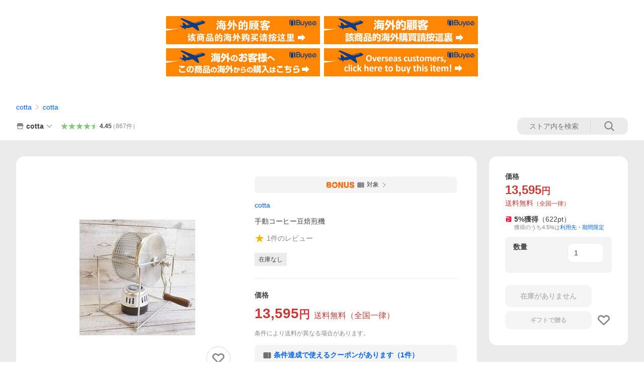

--- FILE ---
content_type: application/javascript
request_url: https://s.yimg.jp/images/shp_front/syene-front/prod/202601221015/_next/static/chunks/7178.js
body_size: 6453
content:
(self.webpackChunk_N_E=self.webpackChunk_N_E||[]).push([[7178],{76688:function(e,a,r){(()=>{"use strict";var a,t,o,c,i,n,l={n:e=>{var a=e&&e.__esModule?()=>e.default:()=>e;return l.d(a,{a:a}),a},d:(e,a)=>{for(var r in a)l.o(a,r)&&!l.o(e,r)&&Object.defineProperty(e,r,{enumerable:!0,get:a[r]})},o:(e,a)=>Object.prototype.hasOwnProperty.call(e,a),r:e=>{"undefined"!=typeof Symbol&&Symbol.toStringTag&&Object.defineProperty(e,Symbol.toStringTag,{value:"Module"}),Object.defineProperty(e,"__esModule",{value:!0})}},_={};l.r(_),l.d(_,{CheckboxConstants:()=>i,default:()=>u});let m=r(94184);var A=l.n(m);let s=r(67294);var p=l.n(s);let P=r(46023);var E=l.n(P);let N=r(84124);var I=l.n(N);(t=(a=i||(i={})).Themes||(a.Themes={})).ORANGE="ORANGE",t.NAVY="NAVY",t.GREEN="GREEN",(o=a.Shape||(a.Shape={})).SQUARE="SQUARE",o.CIRCLE="CIRCLE",(c=n||(n={})).LABEL="label",c.SPAN="span";let S={THEME_ORANGE:"Checkbox--orange",THEME_NAVY:"Checkbox--navy",THEME_GREEN:"Checkbox--green",SHAPE_SQUARE:"Checkbox--square",SHAPE_CIRCLE:"Checkbox--circle",CHECKED:"Checkbox--checked",DISABLED:"Checkbox--disabled",HIDDEN_ICON:"Checkbox--hiddenIcon"},T=(0,s.forwardRef)((e,a)=>{let{theme:r=i.Themes.ORANGE,shape:t=i.Shape.SQUARE,isChecked:o,isDefaultChecked:c,isDisabled:l,clickable:_=!0,isDisplayedIconWhenUnchecked:m,name:P,value:N,data:T,inputProps:u,onChange:C,children:O,className:y}=e,M=_?n.LABEL:n.SPAN,L=void 0!==m?m:t!==i.Shape.SQUARE;return(0,s.createElement)(M,{className:A()("Checkbox",S[`THEME_${r}`],S[`SHAPE_${t}`],l?S.DISABLED:"",L?"":S.HIDDEN_ICON,y)},p().createElement(p().Fragment,null,p().createElement(E(),{data:T},p().createElement("input",{...u,type:"checkbox",className:"Checkbox__input",disabled:l,name:P,value:N,ref:a,onChange:e=>{C&&C(e)},...void 0!==c?{defaultChecked:c}:void 0!==o?{checked:o}:{defaultChecked:!1}})),p().createElement("span",{className:"Checkbox__box"},p().createElement("span",{className:"Checkbox__iconWrapper"},p().createElement(I(),{className:"Checkbox__icon"}))),O?p().createElement("span",{className:"Checkbox__text"},O):null))});T.displayName="CheckBox";let u=T;e.exports=_})()},68717:function(e,a,r){(()=>{"use strict";var a,t,o,c={n:e=>{var a=e&&e.__esModule?()=>e.default:()=>e;return c.d(a,{a}),a},d:(e,a)=>{for(var r in a)c.o(a,r)&&!c.o(e,r)&&Object.defineProperty(e,r,{enumerable:!0,get:a[r]})},o:(e,a)=>Object.prototype.hasOwnProperty.call(e,a),r:e=>{"undefined"!=typeof Symbol&&Symbol.toStringTag&&Object.defineProperty(e,Symbol.toStringTag,{value:"Module"}),Object.defineProperty(e,"__esModule",{value:!0})}},i={};c.r(i),c.d(i,{ServiceIconConstants:()=>o,default:()=>s});let n=r(94184);var l=c.n(n);let _=r(67294);var m=c.n(_);let A={ServiceIcon:"ServiceIcon","ServiceIcon--auctions":"ServiceIcon--auctions","ServiceIcon--ebookJapan":"ServiceIcon--ebookJapan","ServiceIcon--fleaMarket":"ServiceIcon--fleaMarket","ServiceIcon--furusato":"ServiceIcon--furusato","ServiceIcon--line":"ServiceIcon--line","ServiceIcon--lineSpace":"ServiceIcon--lineSpace","ServiceIcon--lohaco":"ServiceIcon--lohaco","ServiceIcon--lypmileage":"ServiceIcon--lypmileage","ServiceIcon--lyppremium":"ServiceIcon--lyppremium","ServiceIcon--mart":"ServiceIcon--mart","ServiceIcon--paypay":"ServiceIcon--paypay","ServiceIcon--paypaySpace":"ServiceIcon--paypaySpace","ServiceIcon--paypaycard":"ServiceIcon--paypaycard","ServiceIcon--premium":"ServiceIcon--premium","ServiceIcon--quickmart":"ServiceIcon--quickmart","ServiceIcon--shopping":"ServiceIcon--shopping","ServiceIcon--takarabako":"ServiceIcon--takarabako","ServiceIcon--travel":"ServiceIcon--travel","ServiceIcon--wallet":"ServiceIcon--wallet","ServiceIcon--yahooJapan":"ServiceIcon--yahooJapan","ServiceIcon--zozotown":"ServiceIcon--zozotown"};(t=(a=o||(o={})).Names||(a.Names={})).AUCTIONS="auctions",t.EBOOK_JAPAN="ebookJapan",t.FLEA_MARKET="fleaMarket",t.FURUSATO="furusato",t.LINE="line",t.LINE_SPACE="lineSpace",t.LOHACO="lohaco",t.LYPMILEAGE="lypmileage",t.LYPPREMIUM="lyppremium",t.MART="mart",t.PAYPAY="paypay",t.PAYPAY_SPACE="paypaySpace",t.PAYPAYCARD="paypaycard",t.PREMIUM="premium",t.QUICKMART="quickmart",t.SHOPPING="shopping",t.TAKARABAKO="takarabako",t.TRAVEL="travel",t.WALLET="wallet",t.YAHOO_JAPAN="yahooJapan",t.ZOZOTOWN="zozotown";let s=({children:e,ariaLabel:a,className:r})=>m().createElement("span",{className:l()(A.ServiceIcon,A[`ServiceIcon--${e}`],r),role:a?"img":void 0,"aria-label":a});e.exports=i})()},77124:function(e,a,r){(()=>{"use strict";var a,t,o,c={n:e=>{var a=e&&e.__esModule?()=>e.default:()=>e;return c.d(a,{a:a}),a},d:(e,a)=>{for(var r in a)c.o(a,r)&&!c.o(e,r)&&Object.defineProperty(e,r,{enumerable:!0,get:a[r]})},o:(e,a)=>Object.prototype.hasOwnProperty.call(e,a),r:e=>{"undefined"!=typeof Symbol&&Symbol.toStringTag&&Object.defineProperty(e,Symbol.toStringTag,{value:"Module"}),Object.defineProperty(e,"__esModule",{value:!0})}},i={};c.r(i),c.d(i,{ServiceLogoConstants:()=>o,default:()=>p});let n=r(94184);var l=c.n(n);let _=r(67294);var m=c.n(_);let A=r(25125),s={ServiceLogo:"ServiceLogo","ServiceLogo--auctions":"ServiceLogo--auctions","ServiceLogo--auctionsWhite":"ServiceLogo--auctionsWhite","ServiceLogo--auctionsCompact":"ServiceLogo--auctionsCompact","ServiceLogo--auctionsCompactWhite":"ServiceLogo--auctionsCompactWhite","ServiceLogo--fleaMarket":"ServiceLogo--fleaMarket","ServiceLogo--fleaMarketWhite":"ServiceLogo--fleaMarketWhite","ServiceLogo--fleaMarketCompact":"ServiceLogo--fleaMarketCompact","ServiceLogo--fleaMarketCompactWhite":"ServiceLogo--fleaMarketCompactWhite","ServiceLogo--line":"ServiceLogo--line","ServiceLogo--lineBlack":"ServiceLogo--lineBlack","ServiceLogo--lineWhite":"ServiceLogo--lineWhite","ServiceLogo--lohaco":"ServiceLogo--lohaco","ServiceLogo--lohacoWhite":"ServiceLogo--lohacoWhite","ServiceLogo--lyppremium":"ServiceLogo--lyppremium","ServiceLogo--lyppremiumWhite":"ServiceLogo--lyppremiumWhite","ServiceLogo--lyppremiumVertical":"ServiceLogo--lyppremiumVertical","ServiceLogo--lyppremiumVerticalWhite":"ServiceLogo--lyppremiumVerticalWhite","ServiceLogo--lyppremiumCombinationPrimary":"ServiceLogo--lyppremiumCombinationPrimary","ServiceLogo--lyppremiumCombinationSecondary":"ServiceLogo--lyppremiumCombinationSecondary","ServiceLogo--lyppremiumCombinationTertiary":"ServiceLogo--lyppremiumCombinationTertiary","ServiceLogo--lyppremiumLabelPrimary":"ServiceLogo--lyppremiumLabelPrimary","ServiceLogo--lyppremiumLabelSecondary":"ServiceLogo--lyppremiumLabelSecondary","ServiceLogo--lyppremiumLabelTertiary":"ServiceLogo--lyppremiumLabelTertiary","ServiceLogo--lyppremiumBadgePrimary":"ServiceLogo--lyppremiumBadgePrimary","ServiceLogo--lyppremiumBadgeSecondary":"ServiceLogo--lyppremiumBadgeSecondary","ServiceLogo--lyppremiumBadgeTertiary":"ServiceLogo--lyppremiumBadgeTertiary","ServiceLogo--paypay":"ServiceLogo--paypay","ServiceLogo--paypayWhite":"ServiceLogo--paypayWhite","ServiceLogo--paypayVertical":"ServiceLogo--paypayVertical","ServiceLogo--paypayVerticalWhite":"ServiceLogo--paypayVerticalWhite","ServiceLogo--paypayInsurance":"ServiceLogo--paypayInsurance","ServiceLogo--paypayInsuranceWhite":"ServiceLogo--paypayInsuranceWhite","ServiceLogo--paypayInsuranceCompact":"ServiceLogo--paypayInsuranceCompact","ServiceLogo--paypayInsuranceCompactWhite":"ServiceLogo--paypayInsuranceCompactWhite","ServiceLogo--paypayPoint":"ServiceLogo--paypayPoint","ServiceLogo--paypayPointCompact":"ServiceLogo--paypayPointCompact","ServiceLogo--paypayPointVertical":"ServiceLogo--paypayPointVertical","ServiceLogo--quickmart":"ServiceLogo--quickmart","ServiceLogo--quickmartWhite":"ServiceLogo--quickmartWhite","ServiceLogo--quickmartVertical":"ServiceLogo--quickmartVertical","ServiceLogo--quickmartVerticalWhite":"ServiceLogo--quickmartVerticalWhite","ServiceLogo--shopping":"ServiceLogo--shopping","ServiceLogo--shoppingWhite":"ServiceLogo--shoppingWhite","ServiceLogo--shoppingCompact":"ServiceLogo--shoppingCompact","ServiceLogo--shoppingCompactWhite":"ServiceLogo--shoppingCompactWhite","ServiceLogo--yahooJapan":"ServiceLogo--yahooJapan","ServiceLogo--yahooJapanWhite":"ServiceLogo--yahooJapanWhite","ServiceLogo--yahooJapanCompact":"ServiceLogo--yahooJapanCompact","ServiceLogo--yahooJapanCompactWhite":"ServiceLogo--yahooJapanCompactWhite","ServiceLogo--zozotown":"ServiceLogo--zozotown","ServiceLogo--zozotownWhite":"ServiceLogo--zozotownWhite"};(t=(a=o||(o={})).Name||(a.Name={})).AUCTIONS="auctions",t.AUCTIONS_WHITE="auctionsWhite",t.AUCTIONS_COMPACT="auctionsCompact",t.AUCTIONS_COMPACT_WHITE="auctionsCompactWhite",t.FLEA_MARKET="fleaMarket",t.FLEA_MARKET_WHITE="fleaMarketWhite",t.FLEA_MARKET_COMPACT="fleaMarketCompact",t.FLEA_MARKET_COMPACT_WHITE="fleaMarketCompactWhite",t.LINE="line",t.LINE_BLACK="lineBlack",t.LINE_WHITE="lineWhite",t.LOHACO="lohaco",t.LOHACO_WHITE="lohacoWhite",t.LYPPREMIUM="lyppremium",t.LYPPREMIUM_WHITE="lyppremiumWhite",t.LYPPREMIUM_VERTICAL="lyppremiumVertical",t.LYPPREMIUM_VERTICAL_WHITE="lyppremiumVerticalWhite",t.LYPPREMIUM_COMBINATION_PRIMARY="lyppremiumCombinationPrimary",t.LYPPREMIUM_COMBINATION_SECONDARY="lyppremiumCombinationSecondary",t.LYPPREMIUM_COMBINATION_TERTIARY="lyppremiumCombinationTertiary",t.LYPPREMIUM_LABEL_PRIMARY="lyppremiumLabelPrimary",t.LYPPREMIUM_LABEL_SECONDARY="lyppremiumLabelSecondary",t.LYPPREMIUM_LABEL_TERTIARY="lyppremiumLabelTertiary",t.LYPPREMIUM_BADGE_PRIMARY="lyppremiumBadgePrimary",t.LYPPREMIUM_BADGE_SECONDARY="lyppremiumBadgeSecondary",t.LYPPREMIUM_BADGE_TERTIARY="lyppremiumBadgeTertiary",t.PAYPAY="paypay",t.PAYPAY_WHITE="paypayWhite",t.PAYPAY_VERTICAL="paypayVertical",t.PAYPAY_VERTICAL_WHITE="paypayVerticalWhite",t.PAYPAY_INSURANCE="paypayInsurance",t.PAYPAY_INSURANCE_WHITE="paypayInsuranceWhite",t.PAYPAY_INSURANCE_COMPACT="paypayInsuranceCompact",t.PAYPAY_INSURANCE_COMPACT_WHITE="paypayInsuranceCompactWhite",t.PAYPAY_POINT="paypayPoint",t.PAYPAY_POINT_COMPACT="paypayPointCompact",t.PAYPAY_POINT_VERTICAL="paypayPointVertical",t.QUICKMART="quickmart",t.QUICKMART_WHITE="quickmartWhite",t.QUICKMART_VERTICAL="quickmartVertical",t.QUICKMART_VERTICAL_WHITE="quickmartVerticalWhite",t.SHOPPING="shopping",t.SHOPPING_WHITE="shoppingWhite",t.SHOPPING_COMPACT="shoppingCompact",t.SHOPPING_COMPACT_WHITE="shoppingCompactWhite",t.YAHOO_JAPAN="yahooJapan",t.YAHOO_JAPAN_WHITE="yahooJapanWhite",t.YAHOO_JAPAN_COMPACT="yahooJapanCompact",t.YAHOO_JAPAN_COMPACT_WHITE="yahooJapanCompactWhite",t.ZOZOTOWN="zozotown",t.ZOZOTOWN_WHITE="zozotownWhite";let p=({children:e,alt:a,className:r})=>m().createElement("img",{src:`${function(e){switch(e){case o.Name.AUCTIONS:case o.Name.AUCTIONS_WHITE:return`${A.STORAGE_URL_BRAND_ASSETS}/logo/f/2.1/a`;case o.Name.AUCTIONS_COMPACT:case o.Name.AUCTIONS_COMPACT_WHITE:return`${A.STORAGE_URL_BRAND_ASSETS}/logo/s/2.1/a`;case o.Name.FLEA_MARKET:case o.Name.FLEA_MARKET_WHITE:return`${A.STORAGE_URL_BRAND_ASSETS}/logo/f/2.1/f`;case o.Name.FLEA_MARKET_COMPACT:case o.Name.FLEA_MARKET_COMPACT_WHITE:return`${A.STORAGE_URL_BRAND_ASSETS}/logo/s/2.1/f`;case o.Name.LINE:case o.Name.LINE_BLACK:case o.Name.LINE_WHITE:return`${A.STORAGE_URL_DESIGN_ASSETS}/relatedBrand/line/logos`;case o.Name.LOHACO:case o.Name.LOHACO_WHITE:return`${A.STORAGE_URL_DESIGN_ASSETS}/relatedBrand/lohaco/logos`;case o.Name.LYPPREMIUM:case o.Name.LYPPREMIUM_COMBINATION_PRIMARY:return`${A.STORAGE_URL_BRAND_ASSETS}/logo/f/2.1/l`;case o.Name.LYPPREMIUM_WHITE:case o.Name.LYPPREMIUM_VERTICAL:case o.Name.LYPPREMIUM_VERTICAL_WHITE:return`${A.STORAGE_URL_DESIGN_ASSETS}/relatedBrand/lypPremium/logos`;case o.Name.LYPPREMIUM_COMBINATION_SECONDARY:case o.Name.LYPPREMIUM_COMBINATION_TERTIARY:case o.Name.LYPPREMIUM_LABEL_PRIMARY:case o.Name.LYPPREMIUM_LABEL_SECONDARY:case o.Name.LYPPREMIUM_LABEL_TERTIARY:case o.Name.LYPPREMIUM_BADGE_TERTIARY:return`${A.STORAGE_URL_LYPPREMIUM_ASSETS}`;case o.Name.LYPPREMIUM_BADGE_PRIMARY:case o.Name.LYPPREMIUM_BADGE_SECONDARY:return`${A.STORAGE_URL_BRAND_ASSETS}/icon/s/bsc/2.1/l`;case o.Name.PAYPAY:case o.Name.PAYPAY_WHITE:case o.Name.PAYPAY_VERTICAL:case o.Name.PAYPAY_VERTICAL_WHITE:case o.Name.PAYPAY_INSURANCE:case o.Name.PAYPAY_INSURANCE_WHITE:case o.Name.PAYPAY_INSURANCE_COMPACT:case o.Name.PAYPAY_INSURANCE_COMPACT_WHITE:case o.Name.PAYPAY_POINT:case o.Name.PAYPAY_POINT_COMPACT:case o.Name.PAYPAY_POINT_VERTICAL:return A.STORAGE_URL_PAYPAY_ASSETS;case o.Name.QUICKMART:case o.Name.QUICKMART_WHITE:case o.Name.QUICKMART_VERTICAL:case o.Name.QUICKMART_VERTICAL_WHITE:return A.STORAGE_URL_QUICKMART_ASSETS;case o.Name.SHOPPING:case o.Name.SHOPPING_WHITE:case o.Name.YAHOO_JAPAN:case o.Name.YAHOO_JAPAN_WHITE:return`${A.STORAGE_URL_BRAND_ASSETS}/logo/f/2.0`;case o.Name.SHOPPING_COMPACT:case o.Name.SHOPPING_COMPACT_WHITE:case o.Name.YAHOO_JAPAN_COMPACT:case o.Name.YAHOO_JAPAN_COMPACT_WHITE:return`${A.STORAGE_URL_BRAND_ASSETS}/logo/s/2.0`;case o.Name.ZOZOTOWN:case o.Name.ZOZOTOWN_WHITE:return`${A.STORAGE_URL_DESIGN_ASSETS}/relatedBrand/zozotown/logos`}}(e)}/${function(e){switch(e){case o.Name.AUCTIONS:return"auctions_r_34_2x";case o.Name.AUCTIONS_WHITE:return"auctions_w_28_2x";case o.Name.AUCTIONS_COMPACT:return"auctions_r_22_2x";case o.Name.AUCTIONS_COMPACT_WHITE:return"auctions_w_22_2x";case o.Name.FLEA_MARKET:return"fleamarket_r_34_2x";case o.Name.FLEA_MARKET_WHITE:return"fleamarket_w_28_2x";case o.Name.FLEA_MARKET_COMPACT:return"fleamarket_r_22_2x";case o.Name.FLEA_MARKET_COMPACT_WHITE:return"fleamarket_w_22_2x";case o.Name.LINE:return"line_green@3x";case o.Name.LINE_BLACK:return"line_black@3x";case o.Name.LINE_WHITE:return"line_white@3x";case o.Name.LOHACO:return"lohaco_black@3x";case o.Name.LOHACO_WHITE:return"lohaco_white@3x";case o.Name.LYPPREMIUM:return"lyppremium_1_68";case o.Name.LYPPREMIUM_WHITE:return"lypPremium1_b1@3x";case o.Name.LYPPREMIUM_VERTICAL:return"lypPremium2_a1@3x";case o.Name.LYPPREMIUM_VERTICAL_WHITE:return"lypPremium2_b1@3x";case o.Name.LYPPREMIUM_COMBINATION_PRIMARY:return"lyppremium_68";case o.Name.LYPPREMIUM_COMBINATION_SECONDARY:return"lyppremium_b_68";case o.Name.LYPPREMIUM_COMBINATION_TERTIARY:return"lyppremium_c_68";case o.Name.LYPPREMIUM_LABEL_PRIMARY:case o.Name.LYPPREMIUM_LABEL_SECONDARY:return"lyppremiumlabel_a_68";case o.Name.LYPPREMIUM_LABEL_TERTIARY:return"lyppremiumlabel_b_68";case o.Name.LYPPREMIUM_BADGE_PRIMARY:case o.Name.LYPPREMIUM_BADGE_SECONDARY:return"lyppremium80";case o.Name.LYPPREMIUM_BADGE_TERTIARY:return"lyppremium_b_80";case o.Name.PAYPAY:return"paypay_1_r_68";case o.Name.PAYPAY_WHITE:return"paypay_1_w_56";case o.Name.PAYPAY_VERTICAL:return"paypay_2_r_52";case o.Name.PAYPAY_VERTICAL_WHITE:return"paypay_2_w_52";case o.Name.PAYPAY_INSURANCE:return"insurance_1_68";case o.Name.PAYPAY_INSURANCE_WHITE:return"insurance_1_w_68";case o.Name.PAYPAY_INSURANCE_COMPACT:return"insurance_2_68";case o.Name.PAYPAY_POINT:return"point_3_68";case o.Name.PAYPAY_POINT_COMPACT:return"point_2_68";case o.Name.PAYPAY_POINT_VERTICAL:return"point_1_52";case o.Name.PAYPAY_INSURANCE_COMPACT_WHITE:return"insurance_2_w_68";case o.Name.QUICKMART:return"logo-service-m";case o.Name.QUICKMART_WHITE:return"logo-service-m_w";case o.Name.QUICKMART_VERTICAL:return"logo-service-v";case o.Name.QUICKMART_VERTICAL_WHITE:return"logo-service-v_w";case o.Name.SHOPPING:return"shopping_r_34_2x";case o.Name.SHOPPING_WHITE:return"shopping_w_28_2x";case o.Name.SHOPPING_COMPACT:return"shopping_r_22_2x";case o.Name.SHOPPING_COMPACT_WHITE:return"shopping_w_22_2x";case o.Name.YAHOO_JAPAN:return"yj_r_34_2x";case o.Name.YAHOO_JAPAN_WHITE:return"yj_w_28_2x";case o.Name.YAHOO_JAPAN_COMPACT:return"yj_r_22_2x";case o.Name.YAHOO_JAPAN_COMPACT_WHITE:return"yj_w_22_2x";case o.Name.ZOZOTOWN:return"zozotown_black@3x";case o.Name.ZOZOTOWN_WHITE:return"zozotown_white@3x"}}(e)}.png`,alt:null!=a?a:function(e){switch(e){case o.Name.AUCTIONS:case o.Name.AUCTIONS_WHITE:case o.Name.AUCTIONS_COMPACT:case o.Name.AUCTIONS_COMPACT_WHITE:return"Yahoo!オークション";case o.Name.FLEA_MARKET:case o.Name.FLEA_MARKET_WHITE:case o.Name.FLEA_MARKET_COMPACT:case o.Name.FLEA_MARKET_COMPACT_WHITE:return"Yahoo!フリマ";case o.Name.LINE:case o.Name.LINE_BLACK:case o.Name.LINE_WHITE:return"LINE";case o.Name.LOHACO:case o.Name.LOHACO_WHITE:return"LOHACO";case o.Name.LYPPREMIUM:case o.Name.LYPPREMIUM_WHITE:case o.Name.LYPPREMIUM_VERTICAL:case o.Name.LYPPREMIUM_VERTICAL_WHITE:case o.Name.LYPPREMIUM_COMBINATION_PRIMARY:case o.Name.LYPPREMIUM_COMBINATION_SECONDARY:case o.Name.LYPPREMIUM_COMBINATION_TERTIARY:case o.Name.LYPPREMIUM_LABEL_PRIMARY:case o.Name.LYPPREMIUM_LABEL_SECONDARY:case o.Name.LYPPREMIUM_LABEL_TERTIARY:case o.Name.LYPPREMIUM_BADGE_PRIMARY:case o.Name.LYPPREMIUM_BADGE_SECONDARY:case o.Name.LYPPREMIUM_BADGE_TERTIARY:return"LYPプレミアム";case o.Name.PAYPAY:case o.Name.PAYPAY_WHITE:case o.Name.PAYPAY_VERTICAL:case o.Name.PAYPAY_VERTICAL_WHITE:return"PayPay";case o.Name.PAYPAY_INSURANCE:case o.Name.PAYPAY_INSURANCE_WHITE:case o.Name.PAYPAY_INSURANCE_COMPACT:case o.Name.PAYPAY_INSURANCE_COMPACT_WHITE:return"PayPayほけん";case o.Name.PAYPAY_POINT:case o.Name.PAYPAY_POINT_COMPACT:case o.Name.PAYPAY_POINT_VERTICAL:return"PayPayポイント";case o.Name.QUICKMART:case o.Name.QUICKMART_WHITE:case o.Name.QUICKMART_VERTICAL:case o.Name.QUICKMART_VERTICAL_WHITE:return"クイックマート";case o.Name.SHOPPING:case o.Name.SHOPPING_WHITE:case o.Name.SHOPPING_COMPACT:case o.Name.SHOPPING_COMPACT_WHITE:return"Yahoo!ショッピング";case o.Name.YAHOO_JAPAN:case o.Name.YAHOO_JAPAN_WHITE:case o.Name.YAHOO_JAPAN_COMPACT:case o.Name.YAHOO_JAPAN_COMPACT_WHITE:return"Yahoo!JAPAN";case o.Name.ZOZOTOWN:case o.Name.ZOZOTOWN_WHITE:return"ZOZOTOWN"}}(e),...function(e){switch(e){case o.Name.AUCTIONS:return{width:238,height:34};case o.Name.AUCTIONS_WHITE:return{width:195,height:28};case o.Name.AUCTIONS_COMPACT:case o.Name.AUCTIONS_COMPACT_WHITE:return{width:143,height:22};case o.Name.FLEA_MARKET:return{width:190,height:34};case o.Name.FLEA_MARKET_WHITE:return{width:156,height:28};case o.Name.FLEA_MARKET_COMPACT:case o.Name.FLEA_MARKET_COMPACT_WHITE:return{width:93,height:22};case o.Name.LINE:case o.Name.LINE_BLACK:case o.Name.LINE_WHITE:return{width:96,height:34};case o.Name.LOHACO:case o.Name.LOHACO_WHITE:return{width:244,height:34};case o.Name.LYPPREMIUM:return{width:178,height:34};case o.Name.LYPPREMIUM_WHITE:return{width:268,height:51};case o.Name.LYPPREMIUM_VERTICAL:case o.Name.LYPPREMIUM_VERTICAL_WHITE:return{width:221,height:165};case o.Name.LYPPREMIUM_COMBINATION_PRIMARY:case o.Name.LYPPREMIUM_COMBINATION_SECONDARY:case o.Name.LYPPREMIUM_COMBINATION_TERTIARY:return{width:155,height:34};case o.Name.LYPPREMIUM_LABEL_PRIMARY:case o.Name.LYPPREMIUM_LABEL_SECONDARY:case o.Name.LYPPREMIUM_LABEL_TERTIARY:return{width:72,height:23};case o.Name.LYPPREMIUM_BADGE_PRIMARY:case o.Name.LYPPREMIUM_BADGE_SECONDARY:case o.Name.LYPPREMIUM_BADGE_TERTIARY:return{width:1,height:1};case o.Name.PAYPAY:return{width:135,height:34};case o.Name.PAYPAY_WHITE:return{width:111,height:28};case o.Name.PAYPAY_INSURANCE:case o.Name.PAYPAY_INSURANCE_WHITE:return{width:200,height:34};case o.Name.PAYPAY_INSURANCE_COMPACT:case o.Name.PAYPAY_INSURANCE_COMPACT_WHITE:return{width:114,height:34};case o.Name.PAYPAY_VERTICAL:case o.Name.PAYPAY_VERTICAL_WHITE:case o.Name.PAYPAY_POINT_VERTICAL:return{width:26,height:26};case o.Name.PAYPAY_POINT:return{width:209,height:34};case o.Name.PAYPAY_POINT_COMPACT:return{width:125,height:34};case o.Name.QUICKMART:case o.Name.QUICKMART_WHITE:return{width:253,height:57};case o.Name.QUICKMART_VERTICAL:case o.Name.QUICKMART_VERTICAL_WHITE:return{width:62,height:57};case o.Name.SHOPPING:return{width:238,height:34};case o.Name.SHOPPING_WHITE:return{width:197,height:28};case o.Name.SHOPPING_COMPACT:case o.Name.SHOPPING_COMPACT_WHITE:return{width:140,height:22};case o.Name.YAHOO_JAPAN:return{width:136,height:34};case o.Name.YAHOO_JAPAN_WHITE:return{width:112,height:28};case o.Name.YAHOO_JAPAN_COMPACT:case o.Name.YAHOO_JAPAN_COMPACT_WHITE:return{width:40,height:22};case o.Name.ZOZOTOWN:case o.Name.ZOZOTOWN_WHITE:return{width:256,height:34}}}(e),className:l()(s.ServiceLogo,s[`ServiceLogo--${e}`],r)});e.exports=i})()},84124:function(e,a,r){(()=>{"use strict";var a={n:e=>{var r=e&&e.__esModule?()=>e.default:()=>e;return a.d(r,{a:r}),r},d:(e,r)=>{for(var t in r)a.o(r,t)&&!a.o(e,t)&&Object.defineProperty(e,t,{enumerable:!0,get:r[t]})},o:(e,a)=>Object.prototype.hasOwnProperty.call(e,a),r:e=>{"undefined"!=typeof Symbol&&Symbol.toStringTag&&Object.defineProperty(e,Symbol.toStringTag,{value:"Module"}),Object.defineProperty(e,"__esModule",{value:!0})}},t={};a.r(t),a.d(t,{default:()=>_});let o=r(94184);var c=a.n(o);let i=r(67294);var n=a.n(i);let l=(0,i.forwardRef)(({"aria-label":e,className:a,...r},t)=>n().createElement("svg",{width:48,height:48,viewBox:"0 0 48 48",ref:t,"aria-hidden":!e||void 0,role:e?"img":void 0,"aria-label":e,className:c()("Symbol",a),...r},n().createElement("path",{d:"M9.7384 22.5577c-.9845.9846-.9845 2.5809 0 3.5655l8.3193 8.3193c.9845.9845 2.5808.9845 3.5654 0l16.6385-16.6387c.9845-.9845.9845-2.5808 0-3.5654-.9846-.9845-2.5809-.9845-3.5654 0L19.8404 29.0943l-6.5366-6.5366c-.9845-.9845-2.5808-.9845-3.5654 0Z"})));l.displayName="CheckBoldSymbol";let _=l;e.exports=t})()},33644:function(e,a,r){(()=>{"use strict";var a={n:e=>{var r=e&&e.__esModule?()=>e.default:()=>e;return a.d(r,{a:r}),r},d:(e,r)=>{for(var t in r)a.o(r,t)&&!a.o(e,t)&&Object.defineProperty(e,t,{enumerable:!0,get:r[t]})},o:(e,a)=>Object.prototype.hasOwnProperty.call(e,a),r:e=>{"undefined"!=typeof Symbol&&Symbol.toStringTag&&Object.defineProperty(e,Symbol.toStringTag,{value:"Module"}),Object.defineProperty(e,"__esModule",{value:!0})}},t={};a.r(t),a.d(t,{default:()=>_});let o=r(94184);var c=a.n(o);let i=r(67294);var n=a.n(i);let l=(0,i.forwardRef)(({"aria-label":e,className:a,...r},t)=>n().createElement("svg",{width:48,height:48,viewBox:"0 0 48 48",ref:t,"aria-hidden":!e||void 0,role:e?"img":void 0,"aria-label":e,className:c()("Symbol",a),...r},n().createElement("path",{fillRule:"evenodd",clipRule:"evenodd",d:"M28 8c0 1.1046.8954 2 2 2s2-.8954 2-2h8c2.2091 0 4 1.7909 4 4v24c0 2.2091-1.7909 4-4 4h-8c0-1.1046-.8954-2-2-2s-2 .8954-2 2H8c-2.2091 0-4-1.7909-4-4V12c0-2.2091 1.7909-4 4-4h20Zm2 22c-1.1046 0-2 .8954-2 2s.8954 2 2 2 2-.8954 2-2-.8954-2-2-2Zm0-8c-1.1046 0-2 .8954-2 2s.8954 2 2 2 2-.8954 2-2-.8954-2-2-2Zm0-8c-1.1046 0-2 .8954-2 2s.8954 2 2 2 2-.8954 2-2-.8954-2-2-2Z"})));l.displayName="CouponSymbol";let _=l;e.exports=t})()},2:function(e,a,r){(()=>{"use strict";var a={n:e=>{var r=e&&e.__esModule?()=>e.default:()=>e;return a.d(r,{a:r}),r},d:(e,r)=>{for(var t in r)a.o(r,t)&&!a.o(e,t)&&Object.defineProperty(e,t,{enumerable:!0,get:r[t]})},o:(e,a)=>Object.prototype.hasOwnProperty.call(e,a),r:e=>{"undefined"!=typeof Symbol&&Symbol.toStringTag&&Object.defineProperty(e,Symbol.toStringTag,{value:"Module"}),Object.defineProperty(e,"__esModule",{value:!0})}},t={};a.r(t),a.d(t,{default:()=>_});let o=r(94184);var c=a.n(o);let i=r(67294);var n=a.n(i);let l=(0,i.forwardRef)(({"aria-label":e,className:a,...r},t)=>n().createElement("svg",{width:48,height:48,viewBox:"0 0 48 48",fill:"none",ref:t,"aria-hidden":!e||void 0,role:e?"img":void 0,"aria-label":e,className:c()("Symbol",a),...r},n().createElement("path",{d:"M35 4c3.3137 0 6 2.6863 6 6v16.2305a17.867 17.867 0 0 1-.8408 5.416 16.8737 16.8737 0 0 1-11.0293 10.9844l-3.6338 1.1396a4.999 4.999 0 0 1-2.9922 0l-3.6338-1.1396A16.8735 16.8735 0 0 1 7.8408 31.6465 17.866 17.866 0 0 1 7 26.2305V10c0-3.3137 2.6863-6 6-6h22Z",fill:"#C65204"}),n().createElement("path",{d:"M35 4c3.3137 0 6 2.6863 6 6v16.2305a17.867 17.867 0 0 1-.8408 5.416 16.8737 16.8737 0 0 1-11.0293 10.9844l-3.6338 1.1396a4.999 4.999 0 0 1-2.9922 0l-3.6338-1.1396A16.8735 16.8735 0 0 1 7.8408 31.6465 17.866 17.866 0 0 1 7 26.2305V10c0-3.3137 2.6863-6 6-6h22Z",fill:"url(#MRankBronzeSymbol_svg_a)"}),n().createElement("path",{d:"M17 34c-.5523 0-1-.4477-1-1V13c0-.5523.4477-1 1-1h8.2905c3.9607 0 6.5686 2.0469 6.5686 5.4154 0 2.6754-1.6137 4.2872-3.814 4.819v.1934c2.673.2579 4.9549 2.063 4.9549 5.3671C33 31.7275 29.7728 34 25.2579 34H17Zm3.8682-18.7282a.5.5 0 0 0-.5.5v4.8828a.5.5 0 0 0 .5.5h2.4012c2.9502 0 4.2541-1.0799 4.2541-2.9978 0-1.789-1.1898-2.885-3.2598-2.885h-3.3955Zm0 8.9128a.5.5 0 0 0-.5.5v5.5436a.5.5 0 0 0 .5.5h2.7761c3.4554 0 4.8734-1.096 4.8734-3.1912 0-2.0791-1.3854-3.3524-3.977-3.3524h-3.6725Z",fill:"#fff"}),n().createElement("defs",null,n().createElement("linearGradient",{id:"MRankBronzeSymbol_svg_a",x1:41,y1:4,x2:6.987,y2:44.002,gradientUnits:"userSpaceOnUse"},n().createElement("stop",{offset:.2,stopColor:"#fff",stopOpacity:.4}),n().createElement("stop",{offset:.5,stopOpacity:.15}),n().createElement("stop",{offset:.8,stopColor:"#fff",stopOpacity:.35})))));l.displayName="MRankBronzeSymbol";let _=l;e.exports=t})()},32575:function(e,a,r){(()=>{"use strict";var a={n:e=>{var r=e&&e.__esModule?()=>e.default:()=>e;return a.d(r,{a:r}),r},d:(e,r)=>{for(var t in r)a.o(r,t)&&!a.o(e,t)&&Object.defineProperty(e,t,{enumerable:!0,get:r[t]})},o:(e,a)=>Object.prototype.hasOwnProperty.call(e,a),r:e=>{"undefined"!=typeof Symbol&&Symbol.toStringTag&&Object.defineProperty(e,Symbol.toStringTag,{value:"Module"}),Object.defineProperty(e,"__esModule",{value:!0})}},t={};a.r(t),a.d(t,{default:()=>_});let o=r(94184);var c=a.n(o);let i=r(67294);var n=a.n(i);let l=(0,i.forwardRef)(({"aria-label":e,className:a,...r},t)=>n().createElement("svg",{width:48,height:48,viewBox:"0 0 48 48",fill:"none",ref:t,"aria-hidden":!e||void 0,role:e?"img":void 0,"aria-label":e,className:c()("Symbol",a),...r},n().createElement("path",{d:"M35 4c3.3137 0 6 2.6863 6 6v16.2305a17.867 17.867 0 0 1-.8408 5.416 16.8737 16.8737 0 0 1-11.0293 10.9844l-3.6338 1.1396a4.999 4.999 0 0 1-2.9922 0l-3.6338-1.1396A16.8735 16.8735 0 0 1 7.8408 31.6465 17.866 17.866 0 0 1 7 26.2305V10c0-3.3137 2.6863-6 6-6h22Z",fill:"#3083FD"}),n().createElement("path",{d:"M35 4c3.3137 0 6 2.6863 6 6v16.2305a17.867 17.867 0 0 1-.8408 5.416 16.8737 16.8737 0 0 1-11.0293 10.9844l-3.6338 1.1396a4.999 4.999 0 0 1-2.9922 0l-3.6338-1.1396A16.8735 16.8735 0 0 1 7.8408 31.6465 17.866 17.866 0 0 1 7 26.2305V10c0-3.3137 2.6863-6 6-6h22Z",fill:"url(#MRankDiamondSymbol_svg_a)"}),n().createElement("path",{d:"M16.5 12.25a.5.5 0 0 1 .5-.5h7.1339c6.3616 0 9.3661 3.9971 9.3661 10.9436 0 6.9949-3.0505 11.0564-9.3661 11.0564H17a.5.5 0 0 1-.5-.5v-21Zm4.6389 3.0458a.5.5 0 0 0-.5.5v13.8923a.5.5 0 0 0 .5.5h2.4432c3.8936 0 5.6564-2.4498 5.6564-7.4139s-1.7782-7.4784-5.6564-7.4784h-2.4432Z",fill:"#fff"}),n().createElement("defs",null,n().createElement("linearGradient",{id:"MRankDiamondSymbol_svg_a",x1:41,y1:4,x2:6.987,y2:44.002,gradientUnits:"userSpaceOnUse"},n().createElement("stop",{offset:.2,stopColor:"#fff",stopOpacity:.4}),n().createElement("stop",{offset:.5,stopOpacity:.15}),n().createElement("stop",{offset:.8,stopColor:"#fff",stopOpacity:.35})))));l.displayName="MRankDiamondSymbol";let _=l;e.exports=t})()},27205:function(e,a,r){(()=>{"use strict";var a={n:e=>{var r=e&&e.__esModule?()=>e.default:()=>e;return a.d(r,{a:r}),r},d:(e,r)=>{for(var t in r)a.o(r,t)&&!a.o(e,t)&&Object.defineProperty(e,t,{enumerable:!0,get:r[t]})},o:(e,a)=>Object.prototype.hasOwnProperty.call(e,a),r:e=>{"undefined"!=typeof Symbol&&Symbol.toStringTag&&Object.defineProperty(e,Symbol.toStringTag,{value:"Module"}),Object.defineProperty(e,"__esModule",{value:!0})}},t={};a.r(t),a.d(t,{default:()=>_});let o=r(94184);var c=a.n(o);let i=r(67294);var n=a.n(i);let l=(0,i.forwardRef)(({"aria-label":e,className:a,...r},t)=>n().createElement("svg",{width:48,height:48,viewBox:"0 0 48 48",fill:"none",ref:t,"aria-hidden":!e||void 0,role:e?"img":void 0,"aria-label":e,className:c()("Symbol",a),...r},n().createElement("path",{d:"M35 4c3.3137 0 6 2.6863 6 6v16.2305a17.867 17.867 0 0 1-.8408 5.416 16.8737 16.8737 0 0 1-11.0293 10.9844l-3.6338 1.1396a4.999 4.999 0 0 1-2.9922 0l-3.6338-1.1396A16.8735 16.8735 0 0 1 7.8408 31.6465 17.866 17.866 0 0 1 7 26.2305V10c0-3.3137 2.6863-6 6-6h22Z",fill:"#B97904"}),n().createElement("path",{d:"M35 4c3.3137 0 6 2.6863 6 6v16.2305a17.867 17.867 0 0 1-.8408 5.416 16.8737 16.8737 0 0 1-11.0293 10.9844l-3.6338 1.1396a4.999 4.999 0 0 1-2.9922 0l-3.6338-1.1396A16.8735 16.8735 0 0 1 7.8408 31.6465 17.866 17.866 0 0 1 7 26.2305V10c0-3.3137 2.6863-6 6-6h22Z",fill:"url(#MRankGoldSymbol_svg_a)"}),n().createElement("path",{d:"M32.8452 18.2063c.0507.2914-.1818.5474-.4776.5474h-3.2887c-.2351 0-.4354-.165-.5061-.3893-.5351-1.6974-2.0493-2.8401-4.2845-2.8401-3.1228 0-4.9164 2.2358-4.9164 6.1017v2.6393c0 3.7262 1.5854 6.2259 5.0285 6.2259 2.9946 0 4.4839-1.7079 4.4839-3.8349v-.8507a.5.5 0 0 0-.5-.5h-3.5a.5.5 0 0 1-.5-.5v-2.1207a.5.5 0 0 1 .5-.5H32.5a.5.5 0 0 1 .5.5v3.723C33 30.5222 30.2135 34 24.3523 34 18.0747 34 15 30.0254 15 24.2809v-2.686C15 15.8504 18.411 12 24.3363 12c4.9453 0 7.9098 2.7613 8.5089 6.2063Z",fill:"#fff"}),n().createElement("defs",null,n().createElement("linearGradient",{id:"MRankGoldSymbol_svg_a",x1:41,y1:4,x2:6.987,y2:44.002,gradientUnits:"userSpaceOnUse"},n().createElement("stop",{offset:.2,stopColor:"#fff",stopOpacity:.4}),n().createElement("stop",{offset:.5,stopOpacity:.15}),n().createElement("stop",{offset:.8,stopColor:"#fff",stopOpacity:.35})))));l.displayName="MRankGoldSymbol";let _=l;e.exports=t})()},88877:function(e,a,r){(()=>{"use strict";var a={n:e=>{var r=e&&e.__esModule?()=>e.default:()=>e;return a.d(r,{a:r}),r},d:(e,r)=>{for(var t in r)a.o(r,t)&&!a.o(e,t)&&Object.defineProperty(e,t,{enumerable:!0,get:r[t]})},o:(e,a)=>Object.prototype.hasOwnProperty.call(e,a),r:e=>{"undefined"!=typeof Symbol&&Symbol.toStringTag&&Object.defineProperty(e,Symbol.toStringTag,{value:"Module"}),Object.defineProperty(e,"__esModule",{value:!0})}},t={};a.r(t),a.d(t,{default:()=>_});let o=r(94184);var c=a.n(o);let i=r(67294);var n=a.n(i);let l=(0,i.forwardRef)(({"aria-label":e,className:a,...r},t)=>n().createElement("svg",{width:48,height:48,viewBox:"0 0 48 48",fill:"none",ref:t,"aria-hidden":!e||void 0,role:e?"img":void 0,"aria-label":e,className:c()("Symbol",a),...r},n().createElement("path",{d:"M35 4c3.3137 0 6 2.6863 6 6v16.2305a17.867 17.867 0 0 1-.8408 5.416 16.8737 16.8737 0 0 1-11.0293 10.9844l-3.6338 1.1396a4.999 4.999 0 0 1-2.9922 0l-3.6338-1.1396A16.8735 16.8735 0 0 1 7.8408 31.6465 17.866 17.866 0 0 1 7 26.2305V10c0-3.3137 2.6863-6 6-6h22Z",fill:"#129789"}),n().createElement("path",{d:"M35 4c3.3137 0 6 2.6863 6 6v16.2305a17.867 17.867 0 0 1-.8408 5.416 16.8737 16.8737 0 0 1-11.0293 10.9844l-3.6338 1.1396a4.999 4.999 0 0 1-2.9922 0l-3.6338-1.1396A16.8735 16.8735 0 0 1 7.8408 31.6465 17.866 17.866 0 0 1 7 26.2305V10c0-3.3137 2.6863-6 6-6h22Z",fill:"url(#MRankPlatinaSymbol_svg_a)"}),n().createElement("path",{d:"M25.6753 12C30.3625 12 33 15.2234 33 19.3333c0 4.1422-2.6693 7.285-7.3565 7.285H21.29V33.5a.5.5 0 0 1-.5.5H17.5a.5.5 0 0 1-.5-.5v-21a.5.5 0 0 1 .5-.5h8.1753Zm2.9553 7.3333c0-2.4659-1.4141-3.8681-3.7815-3.8681h-3.075a.5.5 0 0 0-.5.5v6.7363a.5.5 0 0 0 .5.5h3.075c2.3674 0 3.7815-1.4183 3.7815-3.8682Z",fill:"#fff"}),n().createElement("defs",null,n().createElement("linearGradient",{id:"MRankPlatinaSymbol_svg_a",x1:41,y1:4,x2:6.987,y2:44.002,gradientUnits:"userSpaceOnUse"},n().createElement("stop",{offset:.2,stopColor:"#fff",stopOpacity:.4}),n().createElement("stop",{offset:.5,stopOpacity:.15}),n().createElement("stop",{offset:.8,stopColor:"#fff",stopOpacity:.35})))));l.displayName="MRankPlatinaSymbol";let _=l;e.exports=t})()},49872:function(e,a,r){(()=>{"use strict";var a={n:e=>{var r=e&&e.__esModule?()=>e.default:()=>e;return a.d(r,{a:r}),r},d:(e,r)=>{for(var t in r)a.o(r,t)&&!a.o(e,t)&&Object.defineProperty(e,t,{enumerable:!0,get:r[t]})},o:(e,a)=>Object.prototype.hasOwnProperty.call(e,a),r:e=>{"undefined"!=typeof Symbol&&Symbol.toStringTag&&Object.defineProperty(e,Symbol.toStringTag,{value:"Module"}),Object.defineProperty(e,"__esModule",{value:!0})}},t={};a.r(t),a.d(t,{default:()=>_});let o=r(94184);var c=a.n(o);let i=r(67294);var n=a.n(i);let l=(0,i.forwardRef)(({"aria-label":e,className:a,...r},t)=>n().createElement("svg",{width:48,height:48,viewBox:"0 0 48 48",fill:"none",ref:t,"aria-hidden":!e||void 0,role:e?"img":void 0,"aria-label":e,className:c()("Symbol",a),...r},n().createElement("path",{d:"M35 4c3.3137 0 6 2.6863 6 6v16.2305a17.867 17.867 0 0 1-.8408 5.416 16.8737 16.8737 0 0 1-11.0293 10.9844l-3.6338 1.1396a4.999 4.999 0 0 1-2.9922 0l-3.6338-1.1396A16.8735 16.8735 0 0 1 7.8408 31.6465 17.866 17.866 0 0 1 7 26.2305V10c0-3.3137 2.6863-6 6-6h22Z",fill:"#868686"}),n().createElement("path",{d:"M35 4c3.3137 0 6 2.6863 6 6v16.2305a17.867 17.867 0 0 1-.8408 5.416 16.8737 16.8737 0 0 1-11.0293 10.9844l-3.6338 1.1396a4.999 4.999 0 0 1-2.9922 0l-3.6338-1.1396A16.8735 16.8735 0 0 1 7.8408 31.6465 17.866 17.866 0 0 1 7 26.2305V10c0-3.3137 2.6863-6 6-6h22Z",fill:"url(#MRankSilverSymbol_svg_a)"}),n().createElement("path",{d:"M16.048 28.355c-.0369-.2843.1929-.5255.4796-.5255h2.9579c.2449 0 .4494.1792.5217.4131.4415 1.429 1.9077 2.4396 4.1127 2.4396 2.5168 0 3.8501-1.1938 3.8501-2.9303 0-1.4728-1.0187-2.2325-3.146-2.7441l-3.1611-.7597c-3.176-.7442-5.1835-2.6357-5.1835-5.845 0-3.876 3.1311-6.4031 7.6405-6.4031 4.4189 0 7.0704 2.425 7.5113 5.4409.0416.2849-.1887.5281-.4766.5281h-2.8812c-.2443 0-.4484-.1782-.5212-.4114-.4102-1.3129-1.6907-2.2708-3.6623-2.2708-2.2322 0-3.5656 1.1938-3.5656 2.8372 0 1.2713 1.0038 2.1086 2.8015 2.5117l3.1761.7596C29.8127 22.1705 32 23.814 32 27.3643 32 31.3023 29.0787 34 23.8951 34c-4.9241 0-7.4422-2.5317-7.8471-5.645Z",fill:"#fff"}),n().createElement("defs",null,n().createElement("linearGradient",{id:"MRankSilverSymbol_svg_a",x1:41,y1:4,x2:6.987,y2:44.002,gradientUnits:"userSpaceOnUse"},n().createElement("stop",{offset:.2,stopColor:"#fff",stopOpacity:.4}),n().createElement("stop",{offset:.5,stopOpacity:.15}),n().createElement("stop",{offset:.8,stopColor:"#fff",stopOpacity:.35})))));l.displayName="MRankSilverSymbol";let _=l;e.exports=t})()}}]);

--- FILE ---
content_type: text/javascript; charset=UTF-8
request_url: https://yads.yjtag.yahoo.co.jp/tag?s=13978_582531&fr_id=yads_1370772-1&p_elem=PRMB&u=https%3A%2F%2Fstore.shopping.yahoo.co.jp%2Fcotta%2F087795.html&pv_ts=1769340660135&cu=https%3A%2F%2Fstore.shopping.yahoo.co.jp%2Fcotta%2F087795.html&suid=5c24c2d4-3ebe-4538-8d6d-1bd9ba3228d9
body_size: 775
content:
yadsDispatchDeliverProduct({"dsCode":"13978_582531","patternCode":"13978_582531-617640","outputType":"js_frame","targetID":"PRMB","requestID":"00e09e47b020bd4bd8fbeab78d33564d","products":[{"adprodsetCode":"13978_582531-617640-653580","adprodType":3,"adTag":"<script onerror='YJ_YADS.passback()' src='https://yads.yjtag.yahoo.co.jp/yda?adprodset=13978_582531-617640-653580&cb=1769340666314&cu=https%3A%2F%2Fstore.shopping.yahoo.co.jp%2Fcotta%2F087795.html&p_elem=PRMB&pv_id=00e09e47b020bd4bd8fbeab78d33564d&suid=5c24c2d4-3ebe-4538-8d6d-1bd9ba3228d9&u=https%3A%2F%2Fstore.shopping.yahoo.co.jp%2Fcotta%2F087795.html' type='text/javascript'></script>","width":"320","height":"50","iframeFlag":0},{"adprodsetCode":"13978_582531-617640-653581","adprodType":5,"adTag":"<a href=\"https://yahoo.jp/XdAdwI\" target=\"_top\">\n  <img src=\"https://s.yimg.jp/images/listing/deliveryope/jisyakou/202211_donation_320_50.jpg\" width=\"320\" height=\"50\" border=\"0\">\n  </img>\n</a>","width":"320","height":"50"}],"measurable":1,"frameTag":"<div style=\"text-align:center;\"><iframe src=\"https://s.yimg.jp/images/listing/tool/yads/yads-iframe.html?s=13978_582531&fr_id=yads_1370772-1&p_elem=PRMB&u=https%3A%2F%2Fstore.shopping.yahoo.co.jp%2Fcotta%2F087795.html&pv_ts=1769340660135&cu=https%3A%2F%2Fstore.shopping.yahoo.co.jp%2Fcotta%2F087795.html&suid=5c24c2d4-3ebe-4538-8d6d-1bd9ba3228d9\" style=\"border:none;clear:both;display:block;margin:auto;overflow:hidden\" allowtransparency=\"true\" data-resize-frame=\"true\" frameborder=\"0\" height=\"50\" id=\"yads_1370772-1\" name=\"yads_1370772-1\" scrolling=\"no\" title=\"Ad Content\" width=\"320\" allow=\"fullscreen; attribution-reporting\" allowfullscreen loading=\"eager\" ></iframe></div>"});

--- FILE ---
content_type: application/javascript
request_url: https://s.yimg.jp/images/shp-delivery/modules/1.0/lineButton.js
body_size: 13693
content:
!function(e,t){if("object"==typeof exports&&"object"==typeof module)module.exports=t(require("PtahGlobalReact"),require("PtahGlobalModule"),require("PtahGlobalReactDOMClient"));else if("function"==typeof define&&define.amd)define(["PtahGlobalReact","PtahGlobalModule","PtahGlobalReactDOMClient"],t);else{var n="object"==typeof exports?t(require("PtahGlobalReact"),require("PtahGlobalModule"),require("PtahGlobalReactDOMClient")):t(e.PtahGlobalReact,e.PtahGlobalModule,e.PtahGlobalReactDOMClient);for(var r in n)("object"==typeof exports?exports:e)[r]=n[r]}}(self,((e,t,n)=>(()=>{var r={5074:(e,t,n)=>{(()=>{"use strict";var t={n:e=>{var n=e&&e.__esModule?()=>e.default:()=>e;return t.d(n,{a:n}),n},d:(e,n)=>{for(var r in n)t.o(n,r)&&!t.o(e,r)&&Object.defineProperty(e,r,{enumerable:!0,get:n[r]})},o:(e,t)=>Object.prototype.hasOwnProperty.call(e,t),r:e=>{"undefined"!=typeof Symbol&&Symbol.toStringTag&&Object.defineProperty(e,Symbol.toStringTag,{value:"Module"}),Object.defineProperty(e,"__esModule",{value:!0})}},r={};t.r(r),t.d(r,{default:()=>l});const o=n(701);var a=t.n(o);function i(e){return e.flatMap((e=>{if("string"==typeof e){const t=e.trim();if(""!==t)return[t]}return[]})).join(" ")}function u(e){return"string"==typeof e.className}function c(e,t,n){const r=null!==n?{...t,ref:n}:{...t};return o.Children.map(e,(e=>{if(!(0,o.isValidElement)(e))return null;const n=i([t.className,u(e.props)?e.props.className:""]);return""!==n?(0,o.cloneElement)(e,{...r,className:n}):(0,o.cloneElement)(e,{...r})}))}const s=(0,o.forwardRef)((({children:e,classNames:t=[],...n},r)=>{const o=i(t);return""!==o?a().createElement(a().Fragment,null,c(e,{className:o,...n},r)):a().createElement(a().Fragment,null,c(e,{...n},r))}));s.displayName="Binder";const l=s;e.exports=r})()},633:(e,t,n)=>{(()=>{"use strict";var t={n:e=>{var n=e&&e.__esModule?()=>e.default:()=>e;return t.d(n,{a:n}),n},d:(e,n)=>{for(var r in n)t.o(n,r)&&!t.o(e,r)&&Object.defineProperty(e,r,{enumerable:!0,get:n[r]})},o:(e,t)=>Object.prototype.hasOwnProperty.call(e,t),r:e=>{"undefined"!=typeof Symbol&&Symbol.toStringTag&&Object.defineProperty(e,Symbol.toStringTag,{value:"Module"}),Object.defineProperty(e,"__esModule",{value:!0})}},r={};t.r(r),t.d(r,{CssLinkConstants:()=>c,CssLinkFunctions:()=>s,default:()=>l});const o=n(701);var a=t.n(o);const i=n(8221);function u(e,t=!1){const n="2.0.229";let r;return r=t?`${i.STORAGE_URL}/v2/${n}/css/__scoped__/_frontDelivery/${e}/style.css`:`${i.STORAGE_URL}/v2/${n}/css/__scoped__/${e}/style.css`,r}var c;!function(e){let t;!function(e){e.PC="pc",e.SP="sp"}(t=e.DeviceType||(e.DeviceType={})),e.PcStyle=u(t.PC,!1),e.SpStyle=u(t.SP,!1)}(c||(c={}));const s={getCssUrl:u},l=({deviceType:e,isFrontDelivery:t=!1})=>a().createElement("link",{rel:"stylesheet",href:u(e,t)});e.exports=r})()},9863:(e,t,n)=>{(()=>{"use strict";var t={n:e=>{var n=e&&e.__esModule?()=>e.default:()=>e;return t.d(n,{a:n}),n},d:(e,n)=>{for(var r in n)t.o(n,r)&&!t.o(e,r)&&Object.defineProperty(e,r,{enumerable:!0,get:n[r]})},o:(e,t)=>Object.prototype.hasOwnProperty.call(e,t),r:e=>{"undefined"!=typeof Symbol&&Symbol.toStringTag&&Object.defineProperty(e,Symbol.toStringTag,{value:"Module"}),Object.defineProperty(e,"__esModule",{value:!0})}},r={};t.r(r),t.d(r,{default:()=>u});const o=n(701);var a=t.n(o);const i=(0,o.forwardRef)((({children:e,data:t,...n},r)=>{const i=null!==r?{...n,ref:r}:{...n},u={};return t&&Object.keys(t).forEach((e=>{u["data-"+e]=t[e]})),a().createElement(a().Fragment,null,o.Children.map(e,(e=>(0,o.isValidElement)(e)?(0,o.cloneElement)(e,{...u,...i}):null)))}));i.displayName="DataAttributes";const u=i;e.exports=r})()},1728:(e,t,n)=>{(()=>{"use strict";var t={n:e=>{var n=e&&e.__esModule?()=>e.default:()=>e;return t.d(n,{a:n}),n},d:(e,n)=>{for(var r in n)t.o(n,r)&&!t.o(e,r)&&Object.defineProperty(e,r,{enumerable:!0,get:n[r]})},o:(e,t)=>Object.prototype.hasOwnProperty.call(e,t),r:e=>{"undefined"!=typeof Symbol&&Symbol.toStringTag&&Object.defineProperty(e,Symbol.toStringTag,{value:"Module"}),Object.defineProperty(e,"__esModule",{value:!0})}},r={};t.r(r),t.d(r,{LineButtonConstants:()=>y,default:()=>g});const o=n(2485);var a=t.n(o);const i=n(701);var u=t.n(i);const c=n(6427),s=n(9863);var l=t.n(s);const d={LineButton:"LineButton____20229",LineButton__icon:"LineButton__icon____20229",LineButton__text:"LineButton__text____20229","LineButton--disabled":"LineButton--disabled____20229","LineButton--disabledAdded":"LineButton--disabledAdded____20229"},f=`${c.STORAGE_URL_DESIGN_ASSETS}/relatedBrand/line/elements/symbols`,p=`${f}/lineBubble.png`,b=`${f}/lineBubbleDisabled.png`;var y,v;function m(e){return void 0!==e.href}!function(e){let t,n;!function(e){e.BUTTON="button",e.SUBMIT="submit",e.RESET="reset"}(t=e.Types||(e.Types={})),function(e){e.ENABLED="enabled",e.DISABLED="disabled",e.DISABLED_ADDED="disabledAdded"}(n=e.Status||(e.Status={}))}(y||(y={})),function(e){e.A="a",e.BUTTON="button"}(v||(v={}));const g=e=>{const{text:t,status:n=y.Status.ENABLED,data:r,...o}=e,c=function(e){return m(e)?v.A:v.BUTTON}(o),s=function(e,t){var n;const r=a()(d.LineButton,t!==y.Status.ENABLED?d[`LineButton--${t}`]:"",e.className),o=t===y.Status.DISABLED||t===y.Status.DISABLED_ADDED;return m(e)?{href:e.href,rel:e.rel,target:e.target,onClick:e.onClick,"aria-disabled":!!o||void 0,tabIndex:o?-1:void 0,className:r}:{type:null!==(n=e.type)&&void 0!==n?n:y.Types.BUTTON,onClick:e.onClick,disabled:o,className:r}}(o,n),f=function(e){switch(e){case y.Status.ENABLED:return p;case y.Status.DISABLED:return b;case y.Status.DISABLED_ADDED:return}}(n);return u().createElement(l(),{data:r},(0,i.createElement)(c,s,u().createElement(u().Fragment,null,f?u().createElement("img",{src:f,alt:"LINE",width:18,height:17,className:d.LineButton__icon}):null,u().createElement("span",{className:d.LineButton__text},t))))};e.exports=r})()},4067:e=>{(()=>{"use strict";var t,n={d:(e,t)=>{for(var r in t)n.o(t,r)&&!n.o(e,r)&&Object.defineProperty(e,r,{enumerable:!0,get:t[r]})},o:(e,t)=>Object.prototype.hasOwnProperty.call(e,t),r:e=>{"undefined"!=typeof Symbol&&Symbol.toStringTag&&Object.defineProperty(e,Symbol.toStringTag,{value:"Module"}),Object.defineProperty(e,"__esModule",{value:!0})}},r={};n.r(r),n.d(r,{IdSelectors:()=>t}),function(e){e.SHP_WRAPPER="shpWrapper",e.WRAPPER="wrapper"}(t||(t={})),e.exports=r})()},8563:e=>{(()=>{"use strict";var t={d:(e,n)=>{for(var r in n)t.o(n,r)&&!t.o(e,r)&&Object.defineProperty(e,r,{enumerable:!0,get:n[r]})},o:(e,t)=>Object.prototype.hasOwnProperty.call(e,t),r:e=>{"undefined"!=typeof Symbol&&Symbol.toStringTag&&Object.defineProperty(e,Symbol.toStringTag,{value:"Module"}),Object.defineProperty(e,"__esModule",{value:!0})}},n={};t.r(n),t.d(n,{CL_NOCLICK_LOG:()=>r});const r="cl-noclick-log";e.exports=n})()},6427:e=>{(()=>{"use strict";var t={d:(e,n)=>{for(var r in n)t.o(n,r)&&!t.o(e,r)&&Object.defineProperty(e,r,{enumerable:!0,get:n[r]})},o:(e,t)=>Object.prototype.hasOwnProperty.call(e,t),r:e=>{"undefined"!=typeof Symbol&&Symbol.toStringTag&&Object.defineProperty(e,Symbol.toStringTag,{value:"Module"}),Object.defineProperty(e,"__esModule",{value:!0})}},n={};t.r(n),t.d(n,{STORAGE_URL:()=>r,STORAGE_URL_BRAND_ASSETS:()=>a,STORAGE_URL_DESIGN_ASSETS:()=>o,STORAGE_URL_LYPPREMIUM_ASSETS:()=>u,STORAGE_URL_PAYPAY_ASSETS:()=>i,STORAGE_URL_QUICKMART_ASSETS:()=>c});const r="https://s.yimg.jp/images/shp_shared_parts",o="https://s.yimg.jp/images/shp_front/designAssets",a="https://s.yimg.jp/c",i="https://s.yimg.jp/images/paypay/common/logo",u="https://s.yimg.jp/images/premium/lyp/common/icon",c="https://s.yimg.jp/images/retail/external/common";e.exports=n})()},2581:e=>{(()=>{"use strict";var t={d:(e,n)=>{for(var r in n)t.o(n,r)&&!t.o(e,r)&&Object.defineProperty(e,r,{enumerable:!0,get:n[r]})},o:(e,t)=>Object.prototype.hasOwnProperty.call(e,t),r:e=>{"undefined"!=typeof Symbol&&Symbol.toStringTag&&Object.defineProperty(e,Symbol.toStringTag,{value:"Module"}),Object.defineProperty(e,"__esModule",{value:!0})}},n={};t.r(n),t.d(n,{SCOPED_VERSION_SUFFIX:()=>o,VERSION:()=>r});const r="2.0.229",o="____20229";e.exports=n})()},4244:e=>{(()=>{"use strict";var t,n={d:(e,t)=>{for(var r in t)n.o(t,r)&&!n.o(e,r)&&Object.defineProperty(e,r,{enumerable:!0,get:t[r]})},o:(e,t)=>Object.prototype.hasOwnProperty.call(e,t),r:e=>{"undefined"!=typeof Symbol&&Symbol.toStringTag&&Object.defineProperty(e,Symbol.toStringTag,{value:"Module"}),Object.defineProperty(e,"__esModule",{value:!0})}},r={};n.r(r),n.d(r,{ViewType:()=>t}),function(e){e.DEFAULT="default",e.LIFF="liff"}(t||(t={})),e.exports=r})()},8221:(e,t,n)=>{(()=>{"use strict";var t={n:e=>{var n=e&&e.__esModule?()=>e.default:()=>e;return t.d(n,{a:n}),n},d:(e,n)=>{for(var r in n)t.o(n,r)&&!t.o(e,r)&&Object.defineProperty(e,r,{enumerable:!0,get:n[r]})},o:(e,t)=>Object.prototype.hasOwnProperty.call(e,t),r:e=>{"undefined"!=typeof Symbol&&Symbol.toStringTag&&Object.defineProperty(e,Symbol.toStringTag,{value:"Module"}),Object.defineProperty(e,"__esModule",{value:!0})}},r={};t.r(r),t.d(r,{CL_NOCLICK_LOG:()=>u.CL_NOCLICK_LOG,IdSelectors:()=>i.IdSelectors,SCOPED_VERSION_SUFFIX:()=>s.SCOPED_VERSION_SUFFIX,STORAGE_URL:()=>c.STORAGE_URL,STORAGE_URL_DESIGN_ASSETS:()=>c.STORAGE_URL_DESIGN_ASSETS,VERSION:()=>s.VERSION,ViewType:()=>l.ViewType,tokens:()=>a()});const o=n(3877);var a=t.n(o);const i=n(4067),u=n(8563),c=n(6427),s=n(2581),l=n(4244);e.exports=r})()},1044:(e,t,n)=>{(()=>{"use strict";var t={n:e=>{var n=e&&e.__esModule?()=>e.default:()=>e;return t.d(n,{a:n}),n},d:(e,n)=>{for(var r in n)t.o(n,r)&&!t.o(e,r)&&Object.defineProperty(e,r,{enumerable:!0,get:n[r]})},o:(e,t)=>Object.prototype.hasOwnProperty.call(e,t),r:e=>{"undefined"!=typeof Symbol&&Symbol.toStringTag&&Object.defineProperty(e,Symbol.toStringTag,{value:"Module"}),Object.defineProperty(e,"__esModule",{value:!0})}},r={};t.r(r),t.d(r,{AddFriendButtonConstants:()=>s,default:()=>p});const o=n(2485);var a=t.n(o);const i=n(701);var u=t.n(i);const c=n(1728);var s,l=t.n(c);function d(e){switch(e){case s.Status.ENABLED:case s.Status.DISABLED:return"友だち追加";case s.Status.DISABLED_ADDED:return"友だち追加済み"}}function f(e){switch(e){case s.Status.ENABLED:return c.LineButtonConstants.Status.ENABLED;case s.Status.DISABLED:return c.LineButtonConstants.Status.DISABLED;case s.Status.DISABLED_ADDED:return c.LineButtonConstants.Status.DISABLED_ADDED}}!function(e){let t;!function(e){e.ENABLED="enabled",e.DISABLED="disabled",e.DISABLED_ADDED="disabledAdded"}(t=e.Status||(e.Status={}))}(s||(s={}));const p=({status:e,hasNote:t,className:n,...r})=>u().createElement("div",{className:a()("AddFriendButton____20229",n)},u().createElement(l(),{text:d(e),status:f(e),className:"AddFriendButton__lineButton____20229",...r}),t?u().createElement("p",{className:"AddFriendButton__note____20229"},"ブロックは解除されます"):null);e.exports=r})()},5034:(e,t,n)=>{(()=>{"use strict";var t={n:e=>{var n=e&&e.__esModule?()=>e.default:()=>e;return t.d(n,{a:n}),n},d:(e,n)=>{for(var r in n)t.o(n,r)&&!t.o(e,r)&&Object.defineProperty(e,r,{enumerable:!0,get:n[r]})},o:(e,t)=>Object.prototype.hasOwnProperty.call(e,t),r:e=>{"undefined"!=typeof Symbol&&Symbol.toStringTag&&Object.defineProperty(e,Symbol.toStringTag,{value:"Module"}),Object.defineProperty(e,"__esModule",{value:!0})}},r={};t.r(r),t.d(r,{AddFriendButtonConstants:()=>s,default:()=>p});const o=n(2485);var a=t.n(o);const i=n(701);var u=t.n(i);const c=n(1728);var s,l=t.n(c);function d(e){switch(e){case s.Status.ENABLED:case s.Status.DISABLED:return"友だち追加";case s.Status.DISABLED_ADDED:return"友だち追加済み"}}function f(e){switch(e){case s.Status.ENABLED:return c.LineButtonConstants.Status.ENABLED;case s.Status.DISABLED:return c.LineButtonConstants.Status.DISABLED;case s.Status.DISABLED_ADDED:return c.LineButtonConstants.Status.DISABLED_ADDED}}!function(e){let t;!function(e){e.ENABLED="enabled",e.DISABLED="disabled",e.DISABLED_ADDED="disabledAdded"}(t=e.Status||(e.Status={}))}(s||(s={}));const p=({status:e,hasNote:t,className:n,...r})=>u().createElement("div",{className:a()("AddFriendButton____20229",n)},u().createElement(l(),{text:d(e),status:f(e),className:"AddFriendButton__lineButton____20229",...r}),t?u().createElement("p",{className:"AddFriendButton__note____20229"},"ブロックは解除されます"):null);e.exports=r})()},3877:e=>{e.exports={color:{palette:{base:"#ffffff",gray:{1:"#f4f4f4",2:"#ebebeb",3:"#d9d9d9",4:"#b7b7b7",5:"#868686",6:"#767676",7:"#6f6f6f",8:"#434343"},red:{1:"#fff2ef",2:"#ffe5df",3:"#ffcec5",4:"#ff9d8e",5:"#f14b43",6:"#d93c37",7:"#cb3a34",8:"#792822"},orange:{1:"#fff3e6",2:"#ffebd6",3:"#ffddb8",4:"#ffc78a",5:"#ffa340",6:"#ff8400",7:"#fc6600",8:"#892e00"},yellow:{1:"#fff8e6",2:"#fdf4db",3:"#fdeec2",4:"#fbe299",5:"#f9cc4d",6:"#f6b600",7:"#e79800",8:"#965b00"},green:{1:"#edf8eb",2:"#ddf0d9",3:"#c0e3bb",4:"#81c87b",5:"#3b993d",6:"#368637",7:"#347e35",8:"#244c22"},blue:{1:"#eef5ff",2:"#deecff",3:"#c3dbfd",4:"#8ab9fe",5:"#3083fd",6:"#0c6efd",7:"#0265f6",8:"#003e96"},pink:{1:"#fff1f4",2:"#fee5eb",3:"#f9ced9",4:"#f1a0b8",5:"#dd5888",6:"#c34d78",7:"#b64870",8:"#6b3044"},turquoise:{1:"#ecf7f5",2:"#dbefeb",3:"#bce1da",4:"#7ac4b9",5:"#129789",6:"#178478",7:"#197c71",8:"#1a4b45"}},"palette-alpha":{gray:{1:"rgba(0, 0, 0, 0.04)",2:"rgba(0, 0, 0, 0.08)",3:"rgba(0, 0, 0, 0.15)",4:"rgba(0, 0, 0, 0.28)",5:"rgba(0, 0, 0, 0.48)",6:"rgba(0, 0, 0, 0.54)",7:"rgba(0, 0, 0, 0.56)",8:"rgba(0, 0, 0, 0.74)"},white:{1:"rgba(255, 255, 255, 0.04)",2:"rgba(255, 255, 255, 0.08)",3:"rgba(255, 255, 255, 0.12)",4:"rgba(255, 255, 255, 0.24)",5:"rgba(255, 255, 255, 0.36)",6:"rgba(255, 255, 255, 0.48)",7:"rgba(255, 255, 255, 0.7)",8:"rgba(255, 255, 255, 0.85)"}},"palette-riff":{orange:{1:"#fff2eb",2:"#ffe6d9",3:"#ffcfb6",4:"#f7a376",5:"#dd6214",6:"#c65204",7:"#ba4d07",8:"#6f320e"},yellow:{1:"#fef3e9",2:"#fce8d3",3:"#f3d4b2",4:"#e1ad6b",5:"#b97904",6:"#a36b0a",7:"#99640c",8:"#5c3d10"}},text:{primary:"#434343",secondary:"#6f6f6f",tertiary:"#868686",inverted:"#ffffff",price:"#cb3a34",error:"#cb3a34",destructive:"#cb3a34",link:"#0265f6",warning:"#e79800",success:"#3b993d",disabled:"rgba(0, 0, 0, 0.24)",empty:"rgba(0, 0, 0, 0.28)",button:"#0265f6",favorite:"#dd5888",orange:"#fc6600",ranking:{first:"#b97904",second:"#868686",third:"#c65204",other:"rgba(0, 0, 0, 0.48)"},"chevron-arrow":"rgba(0, 0, 0, 0.24)"},background:{lowest:"#ebebeb",module:"#ffffff",content:"#f4f4f4","content-alpha":"rgba(0, 0, 0, 0.04)",disabled:"rgba(0, 0, 0, 0.04)",overlay:"rgba(0, 0, 0, 0.48)",error:"#fff2ef",warning:"#fff8e6",success:"#edf8eb","js-off-alert":"#eef5ff"},border:{primary:"#868686",secondary:"#d9d9d9",tertiary:"#ebebeb",content:"rgba(0, 0, 0, 0.04)",error:"#f14b43",warning:"#f9cc4d",success:"#3b993d"},state:{"tap-highlight":"rgba(0, 0, 0, 0.15)",hover:"rgba(0, 0, 0, 0.08)"},service:{shopping:{primary:"#ff8400","primary-text":"#fc6600",secondary:"#fff3e6","secondary-button":"#ffebd6"},ly:{primary:"#00003e","primary-text":"#00003e",secondary:"#eef5ff","secondary-button":"#deecff"},auc:"#ffdc30",toku:"#ffdf40",line:{background:"#06c755"}},limited:{ppf:"#ff0033","excellent-delivery":"#128a88",rank:{text:{gradation:{diamond:"linear-gradient(216deg, rgba(255, 255, 255, 0.40) 20%, rgba(0, 0, 0, 0.15) 50.01%, rgba(255, 255, 255, 0.35) 80.02%),  #3083fd",platina:"linear-gradient(216deg, rgba(255, 255, 255, 0.40) 20%, rgba(0, 0, 0, 0.15) 50.01%, rgba(255, 255, 255, 0.35) 80.02%), #129789",gold:"linear-gradient(216deg, rgba(255, 255, 255, 0.40) 20%, rgba(0, 0, 0, 0.15) 50.01%, rgba(255, 255, 255, 0.35) 80.02%), #b97904",silver:"linear-gradient(216deg, rgba(255, 255, 255, 0.40) 20%, rgba(0, 0, 0, 0.15) 50.01%, rgba(255, 255, 255, 0.35) 80.02%), #868686",bronze:"linear-gradient(216deg, rgba(255, 255, 255, 0.40) 20%, rgba(0, 0, 0, 0.15) 50.01%, rgba(255, 255, 255, 0.35) 80.02%), #c65204"}}}}},elevation:{level0:{"z-index":"auto"},level1:{"z-index":2e6},level2:{"z-index":5e6},level3:{"z-index":6e6}},font:{base:{"font-family":'"Hiragino Kaku Gothic ProN", "HiraKakuProN-W3", Meiryo, sans-serif, system-ui',"font-size":"14px","line-height":1.2}},size:{page:{pc:{"min-width":"990px","max-width":"1480px","side-space":"32px"},sp:{"min-width":"320px","max-width":"1480px","side-space":"16px"}}}}},2485:(e,t)=>{var n;
/*!
	Copyright (c) 2018 Jed Watson.
	Licensed under the MIT License (MIT), see
	http://jedwatson.github.io/classnames
*/!function(){"use strict";var r={}.hasOwnProperty;function o(){for(var e=[],t=0;t<arguments.length;t++){var n=arguments[t];if(n){var a=typeof n;if("string"===a||"number"===a)e.push(n);else if(Array.isArray(n)){if(n.length){var i=o.apply(null,n);i&&e.push(i)}}else if("object"===a){if(n.toString!==Object.prototype.toString&&!n.toString.toString().includes("[native code]")){e.push(n.toString());continue}for(var u in n)r.call(n,u)&&n[u]&&e.push(u)}}}return e.join(" ")}e.exports?(o.default=o,e.exports=o):void 0===(n=function(){return o}.apply(t,[]))||(e.exports=n)}()},5026:e=>{"use strict";e.exports=t},701:t=>{"use strict";t.exports=e},3972:e=>{"use strict";e.exports=n},5172:e=>{e.exports=function(e,t){this.v=e,this.k=t},e.exports.__esModule=!0,e.exports.default=e.exports},6993:(e,t,n)=>{var r=n(5546);function o(){
/*! regenerator-runtime -- Copyright (c) 2014-present, Facebook, Inc. -- license (MIT): https://github.com/babel/babel/blob/main/packages/babel-helpers/LICENSE */
var t,n,a="function"==typeof Symbol?Symbol:{},i=a.iterator||"@@iterator",u=a.toStringTag||"@@toStringTag";function c(e,o,a,i){var u=o&&o.prototype instanceof l?o:l,c=Object.create(u.prototype);return r(c,"_invoke",function(e,r,o){var a,i,u,c=0,l=o||[],d=!1,f={p:0,n:0,v:t,a:p,f:p.bind(t,4),d:function(e,n){return a=e,i=0,u=t,f.n=n,s}};function p(e,r){for(i=e,u=r,n=0;!d&&c&&!o&&n<l.length;n++){var o,a=l[n],p=f.p,b=a[2];e>3?(o=b===r)&&(u=a[(i=a[4])?5:(i=3,3)],a[4]=a[5]=t):a[0]<=p&&((o=e<2&&p<a[1])?(i=0,f.v=r,f.n=a[1]):p<b&&(o=e<3||a[0]>r||r>b)&&(a[4]=e,a[5]=r,f.n=b,i=0))}if(o||e>1)return s;throw d=!0,r}return function(o,l,b){if(c>1)throw TypeError("Generator is already running");for(d&&1===l&&p(l,b),i=l,u=b;(n=i<2?t:u)||!d;){a||(i?i<3?(i>1&&(f.n=-1),p(i,u)):f.n=u:f.v=u);try{if(c=2,a){if(i||(o="next"),n=a[o]){if(!(n=n.call(a,u)))throw TypeError("iterator result is not an object");if(!n.done)return n;u=n.value,i<2&&(i=0)}else 1===i&&(n=a.return)&&n.call(a),i<2&&(u=TypeError("The iterator does not provide a '"+o+"' method"),i=1);a=t}else if((n=(d=f.n<0)?u:e.call(r,f))!==s)break}catch(e){a=t,i=1,u=e}finally{c=1}}return{value:n,done:d}}}(e,a,i),!0),c}var s={};function l(){}function d(){}function f(){}n=Object.getPrototypeOf;var p=[][i]?n(n([][i]())):(r(n={},i,(function(){return this})),n),b=f.prototype=l.prototype=Object.create(p);function y(e){return Object.setPrototypeOf?Object.setPrototypeOf(e,f):(e.__proto__=f,r(e,u,"GeneratorFunction")),e.prototype=Object.create(b),e}return d.prototype=f,r(b,"constructor",f),r(f,"constructor",d),d.displayName="GeneratorFunction",r(f,u,"GeneratorFunction"),r(b),r(b,u,"Generator"),r(b,i,(function(){return this})),r(b,"toString",(function(){return"[object Generator]"})),(e.exports=o=function(){return{w:c,m:y}},e.exports.__esModule=!0,e.exports.default=e.exports)()}e.exports=o,e.exports.__esModule=!0,e.exports.default=e.exports},5869:(e,t,n)=>{var r=n(887);e.exports=function(e,t,n,o,a){var i=r(e,t,n,o,a);return i.next().then((function(e){return e.done?e.value:i.next()}))},e.exports.__esModule=!0,e.exports.default=e.exports},887:(e,t,n)=>{var r=n(6993),o=n(1791);e.exports=function(e,t,n,a,i){return new o(r().w(e,t,n,a),i||Promise)},e.exports.__esModule=!0,e.exports.default=e.exports},1791:(e,t,n)=>{var r=n(5172),o=n(5546);e.exports=function e(t,n){function a(e,o,i,u){try{var c=t[e](o),s=c.value;return s instanceof r?n.resolve(s.v).then((function(e){a("next",e,i,u)}),(function(e){a("throw",e,i,u)})):n.resolve(s).then((function(e){c.value=e,i(c)}),(function(e){return a("throw",e,i,u)}))}catch(e){u(e)}}var i;this.next||(o(e.prototype),o(e.prototype,"function"==typeof Symbol&&Symbol.asyncIterator||"@asyncIterator",(function(){return this}))),o(this,"_invoke",(function(e,t,r){function o(){return new n((function(t,n){a(e,r,t,n)}))}return i=i?i.then(o,o):o()}),!0)},e.exports.__esModule=!0,e.exports.default=e.exports},5546:e=>{function t(n,r,o,a){var i=Object.defineProperty;try{i({},"",{})}catch(n){i=0}e.exports=t=function(e,n,r,o){function a(n,r){t(e,n,(function(e){return this._invoke(n,r,e)}))}n?i?i(e,n,{value:r,enumerable:!o,configurable:!o,writable:!o}):e[n]=r:(a("next",0),a("throw",1),a("return",2))},e.exports.__esModule=!0,e.exports.default=e.exports,t(n,r,o,a)}e.exports=t,e.exports.__esModule=!0,e.exports.default=e.exports},4373:e=>{e.exports=function(e){var t=Object(e),n=[];for(var r in t)n.unshift(r);return function e(){for(;n.length;)if((r=n.pop())in t)return e.value=r,e.done=!1,e;return e.done=!0,e}},e.exports.__esModule=!0,e.exports.default=e.exports},4633:(e,t,n)=>{var r=n(5172),o=n(6993),a=n(5869),i=n(887),u=n(1791),c=n(4373),s=n(579);function l(){"use strict";var t=o(),n=t.m(l),d=(Object.getPrototypeOf?Object.getPrototypeOf(n):n.__proto__).constructor;function f(e){var t="function"==typeof e&&e.constructor;return!!t&&(t===d||"GeneratorFunction"===(t.displayName||t.name))}var p={throw:1,return:2,break:3,continue:3};function b(e){var t,n;return function(r){t||(t={stop:function(){return n(r.a,2)},catch:function(){return r.v},abrupt:function(e,t){return n(r.a,p[e],t)},delegateYield:function(e,o,a){return t.resultName=o,n(r.d,s(e),a)},finish:function(e){return n(r.f,e)}},n=function(e,n,o){r.p=t.prev,r.n=t.next;try{return e(n,o)}finally{t.next=r.n}}),t.resultName&&(t[t.resultName]=r.v,t.resultName=void 0),t.sent=r.v,t.next=r.n;try{return e.call(this,t)}finally{r.p=t.prev,r.n=t.next}}}return(e.exports=l=function(){return{wrap:function(e,n,r,o){return t.w(b(e),n,r,o&&o.reverse())},isGeneratorFunction:f,mark:t.m,awrap:function(e,t){return new r(e,t)},AsyncIterator:u,async:function(e,t,n,r,o){return(f(t)?i:a)(b(e),t,n,r,o)},keys:c,values:s}},e.exports.__esModule=!0,e.exports.default=e.exports)()}e.exports=l,e.exports.__esModule=!0,e.exports.default=e.exports},579:(e,t,n)=>{var r=n(3738).default;e.exports=function(e){if(null!=e){var t=e["function"==typeof Symbol&&Symbol.iterator||"@@iterator"],n=0;if(t)return t.call(e);if("function"==typeof e.next)return e;if(!isNaN(e.length))return{next:function(){return e&&n>=e.length&&(e=void 0),{value:e&&e[n++],done:!e}}}}throw new TypeError(r(e)+" is not iterable")},e.exports.__esModule=!0,e.exports.default=e.exports},3738:e=>{function t(n){return e.exports=t="function"==typeof Symbol&&"symbol"==typeof Symbol.iterator?function(e){return typeof e}:function(e){return e&&"function"==typeof Symbol&&e.constructor===Symbol&&e!==Symbol.prototype?"symbol":typeof e},e.exports.__esModule=!0,e.exports.default=e.exports,t(n)}e.exports=t,e.exports.__esModule=!0,e.exports.default=e.exports},4756:(e,t,n)=>{var r=n(4633)();e.exports=r;try{regeneratorRuntime=r}catch(e){"object"==typeof globalThis?globalThis.regeneratorRuntime=r:Function("r","regeneratorRuntime = r")(r)}}},o={};function a(e){var t=o[e];if(void 0!==t)return t.exports;var n=o[e]={exports:{}};return r[e](n,n.exports,a),n.exports}a.n=e=>{var t=e&&e.__esModule?()=>e.default:()=>e;return a.d(t,{a:t}),t},a.d=(e,t)=>{for(var n in t)a.o(t,n)&&!a.o(e,n)&&Object.defineProperty(e,n,{enumerable:!0,get:t[n]})},a.o=(e,t)=>Object.prototype.hasOwnProperty.call(e,t);return(()=>{"use strict";var e=a(701),t=a.n(e);function n(e,t,n,r,o,a,i){try{var u=e[a](i),c=u.value}catch(e){return void n(e)}u.done?t(c):Promise.resolve(c).then(r,o)}function r(e){return function(){var t=this,r=arguments;return new Promise((function(o,a){var i=e.apply(t,r);function u(e){n(i,o,a,u,c,"next",e)}function c(e){n(i,o,a,u,c,"throw",e)}u(void 0)}))}}function o(e,t){(null==t||t>e.length)&&(t=e.length);for(var n=0,r=Array(t);n<t;n++)r[n]=e[n];return r}function i(e,t){return function(e){if(Array.isArray(e))return e}(e)||function(e,t){var n=null==e?null:"undefined"!=typeof Symbol&&e[Symbol.iterator]||e["@@iterator"];if(null!=n){var r,o,a,i,u=[],c=!0,s=!1;try{if(a=(n=n.call(e)).next,0===t){if(Object(n)!==n)return;c=!1}else for(;!(c=(r=a.call(n)).done)&&(u.push(r.value),u.length!==t);c=!0);}catch(e){s=!0,o=e}finally{try{if(!c&&null!=n.return&&(i=n.return(),Object(i)!==i))return}finally{if(s)throw o}}return u}}(e,t)||function(e,t){if(e){if("string"==typeof e)return o(e,t);var n={}.toString.call(e).slice(8,-1);return"Object"===n&&e.constructor&&(n=e.constructor.name),"Map"===n||"Set"===n?Array.from(e):"Arguments"===n||/^(?:Ui|I)nt(?:8|16|32)(?:Clamped)?Array$/.test(n)?o(e,t):void 0}}(e,t)||function(){throw new TypeError("Invalid attempt to destructure non-iterable instance.\nIn order to be iterable, non-array objects must have a [Symbol.iterator]() method.")}()}var u=a(4756),c=a.n(u),s="shopping-ptah.ptah-modules.line-friendship-add.completed";function l(e,t){if(!(e instanceof t))throw new TypeError("Cannot call a class as a function")}function d(e){return d="function"==typeof Symbol&&"symbol"==typeof Symbol.iterator?function(e){return typeof e}:function(e){return e&&"function"==typeof Symbol&&e.constructor===Symbol&&e!==Symbol.prototype?"symbol":typeof e},d(e)}function f(e){var t=function(e,t){if("object"!=d(e)||!e)return e;var n=e[Symbol.toPrimitive];if(void 0!==n){var r=n.call(e,t||"default");if("object"!=d(r))return r;throw new TypeError("@@toPrimitive must return a primitive value.")}return("string"===t?String:Number)(e)}(e,"string");return"symbol"==d(t)?t:t+""}function p(e,t){for(var n=0;n<t.length;n++){var r=t[n];r.enumerable=r.enumerable||!1,r.configurable=!0,"value"in r&&(r.writable=!0),Object.defineProperty(e,f(r.key),r)}}function b(e,t,n){return t&&p(e.prototype,t),n&&p(e,n),Object.defineProperty(e,"prototype",{writable:!1}),e}var y=a(5026),v=a.n(y),m=function(){return b((function e(){l(this,e)}),null,[{key:"addModule",value:function(e){var t;null===(t=v().customLogger)||void 0===t||t.addModules(e)}},{key:"addModulesOnce",value:function(e){var t;null===(t=v().customLogger)||void 0===t||t.addModulesOnce(e)}},{key:"refreshModule",value:function(e){var t;null===(t=v().customLogger)||void 0===t||t.refreshModule(e)}},{key:"removeModule",value:function(e){var t;null===(t=v().customLogger)||void 0===t||t.removeModule(e)}},{key:"isTargetModule",value:function(e){var t,n;return null!==(t=null===(n=v().customLogger)||void 0===n?void 0:n.isTargetModule(e))&&void 0!==t&&t}},{key:"setPageParams",value:function(e){var t;null===(t=v().customLogger)||void 0===t||t.setAttribute({keys:e})}},{key:"logView",value:function(e){var t;null===(t=v().customLogger)||void 0===t||t.logView(e)}},{key:"logClick",value:function(e,t,n,r){var o;null===(o=v().customLogger)||void 0===o||o.logClick(e,t,n,r)}},{key:"getPageData",value:function(){var e,t,n,r,o,a,i;if("undefined"==typeof window)return null;var u=null===(e=window.DSCustomLogger)||void 0===e||null===(e=e.customLoggerCoreConf)||void 0===e?void 0:e.keys;return u?{mode:null!==(t=u.mode)&&void 0!==t?t:"",service:null!==(n=u.service)&&void 0!==n?n:"",opttype:null!==(r=u.opttype)&&void 0!==r?r:"",apptype:null!==(o=u.apptype)&&void 0!==o?o:"",pagetype:null!==(a=u.pagetype)&&void 0!==a?a:"",conttype:null!==(i=u.conttype)&&void 0!==i?i:""}:null}}])}();function g(e,t,n){return _.apply(this,arguments)}function _(){return(_=r(c().mark((function e(t,n,r){return c().wrap((function(e){for(;;)switch(e.prev=e.next){case 0:return e.prev=0,r.service=v().service,r.pageId=v().pageId,r.crumb=v().crumb,v().device&&(r.device=v().device),r.isPartOfNativeApp=v().isPartOfNativeApp,e.next=8,v().proxy.fetch({url:t,method:n,params:r});case 8:return e.abrupt("return",e.sent);case 11:return e.prev=11,e.t0=e.catch(0),console.error("error",e.t0.message),e.abrupt("return",null);case 15:case"end":return e.stop()}}),e,null,[[0,11]])})))).apply(this,arguments)}var S=function(){var e=document.getElementById("ptah-json");if(!e)return null;try{return JSON.parse(e.textContent||"{}")}catch(e){return console.log(e.message),null}},h="https://shopping-ptah-proxy.yahoo.co.jp",A={USER:"".concat(h,"/api/user"),USER_UPDATE_POINT_IMMEDIATELY:"".concat(h,"/api/user/update-point-immediately"),USER_UPDATE_LINEOA_REGISTER_CHECK:"".concat(h,"/api/user/update-lineoa-register-check"),USER_UPDATE_AFFILIATER_RATE_DISPLAY:"".concat(h,"/api/user/update-affiliater-rate-display"),USER_UPDATE_AFFILIATER_TOOLBAR_DISPLAY:"".concat(h,"/api/user/update-affiliater-toolbar-display"),MASTHEAD_DATA:"".concat(h,"/api/masthead-data"),MESSAGE_HEADER:"".concat(h,"/api/message-header"),PENETRATE_BANNER:"".concat(h,"/api/penetrate-banner"),APP_BANNER:"".concat(h,"/api/app-banner"),SMART_APP_BANNER:"".concat(h,"/api/smart-app-banner"),CRM_COUPON:"".concat(h,"/api/crm-coupon"),SEARCH_HEADER:"".concat(h,"/api/search-header"),VIEW_HISTORIES:"".concat(h,"/api/view-histories"),FAVORITES:"".concat(h,"/api/favorites"),FAVORITES_ADD:"".concat(h,"/api/favorites"),FAVORITES_DELETE:"".concat(h,"/api/favorites/delete"),COUPON:"".concat(h,"/api/coupon"),GIFTCARD:"".concat(h,"/api/giftcard"),INCENTIVE:"".concat(h,"/api/incentive"),POINT:"".concat(h,"/api/point"),POINT_MODAL_V2:"".concat(h,"/api/point-modal-v2"),VIDEO_MODAL:"".concat(h,"/api/video-modal"),NOTICE:"".concat(h,"/api/notice"),LINE_FRIENDSHIP:"".concat(h,"/api/line-friendship"),FLOATING_CART:"".concat(h,"/api/floating-cart"),FLOATING_CART_INFO:"".concat(h,"/api/floating-cart-info"),CMC_HEADER:"".concat(h,"/api/cmc-header"),CMC_HEADER_SUGGEST:"".concat(h,"/api/cmc-header/suggest"),CMC_MESSAGE_HEADER:"".concat(h,"/api/cmc-message-header"),LINE_BUTTON_TYPE:"".concat(h,"/api/line-button-type"),COACHING:"".concat(h,"/api/coaching"),CATEGORY_NAVIGATION:"".concat(h,"/api/category-navigation"),GLOBAL_NAVIGATION:"".concat(h,"/api/global-navigation"),CRM_INFEED:"".concat(h,"/api/crm-infeed"),LY_LIMITED_SUGGEST:"".concat(h,"/api/ly-limited-suggest"),CART_BUTTON_ITEM:"".concat(h,"/api/cart-button/item"),CART_BUTTON_CART:"".concat(h,"/api/cart-button/cart"),WALLET_MODAL:"".concat(h,"/api/wallet-modal"),AFFILIATE_LINK:"".concat(h,"/api/affiliate-link"),PAYPAY_POINT:"".concat(h,"/api/paypay-point"),AI_AGENT_EMG:"".concat(h,"/api/ai-agent-emg")},E=a(1044),O=a.n(E),D=a(5034),L=a.n(D);let x;const T=new Uint8Array(16);function I(){if(!x&&(x="undefined"!=typeof crypto&&crypto.getRandomValues&&crypto.getRandomValues.bind(crypto),!x))throw new Error("crypto.getRandomValues() not supported. See https://github.com/uuidjs/uuid#getrandomvalues-not-supported");return x(T)}const P=[];for(let e=0;e<256;++e)P.push((e+256).toString(16).slice(1));function N(e,t=0){return P[e[t+0]]+P[e[t+1]]+P[e[t+2]]+P[e[t+3]]+"-"+P[e[t+4]]+P[e[t+5]]+"-"+P[e[t+6]]+P[e[t+7]]+"-"+P[e[t+8]]+P[e[t+9]]+"-"+P[e[t+10]]+P[e[t+11]]+P[e[t+12]]+P[e[t+13]]+P[e[t+14]]+P[e[t+15]]}let w,R,B=0,M=0;const j=function(e,t,n){let r=t&&n||0;const o=t||new Array(16);let a=(e=e||{}).node||w,i=void 0!==e.clockseq?e.clockseq:R;if(null==a||null==i){const t=e.random||(e.rng||I)();null==a&&(a=w=[1|t[0],t[1],t[2],t[3],t[4],t[5]]),null==i&&(i=R=16383&(t[6]<<8|t[7]))}let u=void 0!==e.msecs?e.msecs:Date.now(),c=void 0!==e.nsecs?e.nsecs:M+1;const s=u-B+(c-M)/1e4;if(s<0&&void 0===e.clockseq&&(i=i+1&16383),(s<0||u>B)&&void 0===e.nsecs&&(c=0),c>=1e4)throw new Error("uuid.v1(): Can't create more than 10M uuids/sec");B=u,M=c,R=i,u+=122192928e5;const l=(1e4*(268435455&u)+c)%4294967296;o[r++]=l>>>24&255,o[r++]=l>>>16&255,o[r++]=l>>>8&255,o[r++]=255&l;const d=u/4294967296*1e4&268435455;o[r++]=d>>>8&255,o[r++]=255&d,o[r++]=d>>>24&15|16,o[r++]=d>>>16&255,o[r++]=i>>>8|128,o[r++]=255&i;for(let e=0;e<6;++e)o[r+e]=a[e];return t||N(o)};var C=a(5074),k=a.n(C),F=a(633),G=a(8221),U=function(n){var r="pc"===n.device?F.CssLinkConstants.DeviceType.PC:F.CssLinkConstants.DeviceType.SP,o=F.CssLinkFunctions.getCssUrl(r,!0),a=i((0,e.useState)(!1),2),u=a[0],c=a[1];return(0,e.useEffect)((function(){var e=document.querySelectorAll("head link");if(!Array.from(e).some((function(e){return e.href===o}))){var t=document.createElement("link");t.rel="stylesheet",t.href=o,document.head.appendChild(t)}c(!0)}),[]),t().createElement("div",{className:"front-delivery-display","data-ui-library-version":G.VERSION,style:{display:"none"}},u?null:t().createElement("link",{rel:"stylesheet",href:o}),t().createElement(k(),{classNames:["front-delivery-reset".concat(G.SCOPED_VERSION_SUFFIX)]},n.children))},V=function(e){return e.A="A_AddFriendButton",e.B="B_AlreadyAddedButton",e.C="C_LpButton",e.D="D_NoDisplay",e}(V||{}),H=function(){return"undefined"!=typeof window&&"true"===new URLSearchParams(window.location.search).get("favorites-parallel-mode")};function Y(n){var o,a,u,l=j(),d=q(n),f=[d.sellerId,d.sellerName,d.couponId,d.followServiceOa,d.lineOfficialAccount,d.lineAccountStatus,d.isLineAddFriend,d.hasLineBotId,d.moduleId,d.showNote],p=f[0],b=f[1],y=f[2],v=f[3],_=f[4],h=f[5],x=f[6],T=f[7],I=f[8],P=f[9],N=i((0,e.useState)(!0),2),w=N[0],R=N[1],B=i((0,e.useState)(!1),2),M=B[0],C=B[1],k=i((0,e.useState)(!1),2),F=k[0],G=k[1],Y=i((0,e.useState)(!1),2),$=Y[0],K=Y[1],W=i((0,e.useState)(!1),2),z=W[0],X=W[1],J=(0,e.useCallback)(r(c().mark((function e(){var t,r,o,a;return c().wrap((function(e){for(;;)switch(e.prev=e.next){case 0:if(_&&1===h&&1===x){e.next=2;break}return e.abrupt("return",V.D);case 2:if(r=n.initialData||S(),e.t0=null==r?void 0:r.userRes,e.t0){e.next=8;break}return e.next=7,g(A.USER,"GET",{});case 7:e.t0=e.sent;case 8:return o=e.t0,e.next=11,g(A.LINE_BUTTON_TYPE,"GET",{sellerId:p,lineOfficialAccount:_,lineAccountStatus:h,isLineAddFriend:x,hasLineBotId:T,isLyLinkaged:!(null==o||null===(t=o.user)||void 0===t||!t.lyLink.status)});case 11:return a=e.sent,e.abrupt("return",null==a?void 0:a.type);case 13:case"end":return e.stop()}}),e)}))),[T,x,h,_,n.initialData,p]),Q=(0,e.useCallback)(function(){var e=r(c().mark((function e(t){var n,r;return c().wrap((function(e){for(;;)switch(e.prev=e.next){case 0:if((null===(n=t.detail)||void 0===n?void 0:n.uuid)===l){e.next=2;break}return e.abrupt("return");case 2:"OK"!==(null===(r=t.detail)||void 0===r?void 0:r.status)?C(!1):G(!0);case 3:case"end":return e.stop()}}),e)})));return function(t){return e.apply(this,arguments)}}(),[l]);(0,e.useEffect)((function(){r(c().mark((function e(){var t;return c().wrap((function(e){for(;;)switch(e.prev=e.next){case 0:if(![n.buttonType,n.lineOfficialAccount,n.lineAccountStatus,n.isLineAddFriend].some((function(e){return void 0!==e}))){e.next=21;break}if(e.t0=n.buttonType,e.t0){e.next=7;break}return e.next=6,J();case 6:e.t0=e.sent;case 7:if((t=e.t0)!==V.A){e.next=12;break}X(P),e.next=21;break;case 12:if(t!==V.B){e.next=16;break}G(!0),e.next=21;break;case 16:if(t!==V.C){e.next=20;break}K(!0),e.next=21;break;case 20:return e.abrupt("return");case 21:R(!1),I&&m.refreshModule(I),document.addEventListener(s,Q);case 24:case"end":return e.stop()}}),e)})))()}),[J,I,Q,n.buttonType,n.isLineAddFriend,n.lineAccountStatus,n.lineOfficialAccount,P]);var Z=(0,e.useCallback)(r(c().mark((function e(){var t,n,r;return c().wrap((function(e){for(;;)switch(e.prev=e.next){case 0:if(C(!0),!p||!v){e.next=5;break}return C(!1),document.dispatchEvent(new CustomEvent("shopping-ptah.ptah-modules.shp-lineoa-friend-modal.open",{detail:{uuid:l,sellerId:p,sellerName:b,couponId:y}})),e.abrupt("return");case 5:return e.next=7,g("".concat(A.LINE_FRIENDSHIP,"/add"),"POST",{sellerId:p,followServiceOa:v,couponId:y});case 7:r=e.sent,document.dispatchEvent(new CustomEvent(s,{detail:{uuid:l,status:null!==(t=null==r?void 0:r.status)&&void 0!==t?t:"ERROR",message:null!==(n=null==r?void 0:r.message)&&void 0!==n?n:"友だち追加に失敗しました"}}));case 9:case"end":return e.stop()}}),e)}))),[l,y,v,p,b]);if(H()||w)return t().createElement(t().Fragment,null);var ee="pc"===(null===(o=n.deviceInfo)||void 0===o?void 0:o.type),te=ee?"pc":"sp",ne=ee?O():L(),re=ee?E.AddFriendButtonConstants:D.AddFriendButtonConstants,oe=re.Status.ENABLED;return F?oe=re.Status.DISABLED_ADDED:M&&(oe=re.Status.DISABLED),t().createElement(U,{device:te},t().createElement(ne,{className:n.className,status:oe,hasNote:z,onClick:$?void 0:Z,href:$?"https://shopping.yahoo.co.jp/promotion/event/line_oa/?seller_id=".concat(p,"&oat_page=").concat(n.pageId):void 0,data:{"cl-params":"_cl_link:".concat(null!==(a=n.slk)&&void 0!==a?a:"stroabtn",";_cl_position:").concat(null!==(u=n.position)&&void 0!==u?u:"1")}}))}var q=function(e){var t,n,r,o,a,i,u;return{sellerId:null!==(t=e.sellerId)&&void 0!==t?t:"",sellerName:null!==(n=e.sellerName)&&void 0!==n?n:"",couponId:null!==(r=e.couponId)&&void 0!==r?r:"",followServiceOa:!!e.followServiceOa,lineOfficialAccount:null!==(o=e.lineOfficialAccount)&&void 0!==o?o:"",lineAccountStatus:null!==(a=e.lineAccountStatus)&&void 0!==a?a:-1,isLineAddFriend:null!==(i=e.isLineAddFriend)&&void 0!==i?i:-1,hasLineBotId:e.hasLineBotId,moduleId:null!==(u=e.moduleId)&&void 0!==u?u:"",showNote:!!e.showNote}},$=function(){var e,t,n,r,o=window.navigator.userAgent,a=document.cookie,i=v().uaParser(o),u=v().device||("mobile"===i.getDevice().type?"sp":"pc"),c=i.getOS().name;r="iOS"===c?"ios":null!=c&&c.startsWith("Android")?"android":"other";var s=!!i.getUA().match(/yshopping/),l=!!i.getUA().match(/jp\.co\.yahoo\.lohaco/),d=v().getMiniAppInfo(o,a),f=s&&null!==(e=i.getOS().version)&&void 0!==e?e:"",p=s&&null!==(t=null===(n=i.getUA().match(/jp\.co\.yahoo\.(?:enterprise\.yshopping|shopping|android\.yshopping)\/([\d.]+)/i))||void 0===n?void 0:n[1])&&void 0!==t?t:"",b=!!i.getUA().match(/SHPAppEMG/);return{type:u,os:r,yjappWebView:s,lohacoAppWebView:l,paypayMiniApp:d.isPayPayMiniApp,fashionMiniApp:d.isFashionMiniApp,dailyMiniApp:d.isDailyMiniApp,shpMiniApp:d.isShpMiniApp,lypHotdealMiniApp:d.isLypHotdealMiniApp,miniApptype:d.miniAppType,osVersion:f,appVersion:p,appEmg:b,liff:d.isLiff,liffCommerce:d.isLiffCommerce}},K=function(e,t){return e.hasAttribute(t)&&"false"!==e.getAttribute(t)};function W(e,t){if(t&&("object"==d(t)||"function"==typeof t))return t;if(void 0!==t)throw new TypeError("Derived constructors may only return object or undefined");return function(e){if(void 0===e)throw new ReferenceError("this hasn't been initialised - super() hasn't been called");return e}(e)}function z(e){return z=Object.setPrototypeOf?Object.getPrototypeOf.bind():function(e){return e.__proto__||Object.getPrototypeOf(e)},z(e)}function X(e,t){return X=Object.setPrototypeOf?Object.setPrototypeOf.bind():function(e,t){return e.__proto__=t,e},X(e,t)}function J(){try{var e=!Boolean.prototype.valueOf.call(Reflect.construct(Boolean,[],(function(){})))}catch(e){}return(J=function(){return!!e})()}function Q(e){var t="function"==typeof Map?new Map:void 0;return Q=function(e){if(null===e||!function(e){try{return-1!==Function.toString.call(e).indexOf("[native code]")}catch(t){return"function"==typeof e}}(e))return e;if("function"!=typeof e)throw new TypeError("Super expression must either be null or a function");if(void 0!==t){if(t.has(e))return t.get(e);t.set(e,n)}function n(){return function(e,t,n){if(J())return Reflect.construct.apply(null,arguments);var r=[null];r.push.apply(r,t);var o=new(e.bind.apply(e,r));return n&&X(o,n.prototype),o}(e,arguments,z(this).constructor)}return n.prototype=Object.create(e.prototype,{constructor:{value:n,enumerable:!1,writable:!0,configurable:!0}}),X(n,e)},Q(e)}var Z,ee,te=a(3972);F.CssLinkFunctions.getCssUrl(F.CssLinkConstants.DeviceType.PC,!0),F.CssLinkFunctions.getCssUrl(F.CssLinkConstants.DeviceType.SP,!0);function ne(){try{var e=!Boolean.prototype.valueOf.call(Reflect.construct(Boolean,[],(function(){})))}catch(e){}return(ne=function(){return!!e})()}Z="shp-line-button",ee=function(e){var n,r;!function(e,t){var n=document.createElement("div");(0,te.createRoot)(n).render(t),e.appendChild(n)}(e,t().createElement(Y,{className:e.getAttribute("className")||void 0,pageId:v().pageId,deviceInfo:$(),moduleId:e.getAttribute("moduleId")||void 0,slk:e.getAttribute("slk")||void 0,position:e.getAttribute("position")||void 0,sellerId:e.getAttribute("sellerId")||void 0,sellerName:e.getAttribute("sellerName")||void 0,couponId:e.getAttribute("couponId")||void 0,followServiceOa:K(e,"followServiceOa"),buttonType:null!==(n=e.getAttribute("buttonType"))&&void 0!==n?n:void 0,lineOfficialAccount:null!==(r=e.getAttribute("lineOfficialAccount"))&&void 0!==r?r:void 0,lineAccountStatus:e.getAttribute("isLineAddFriend")?Number(e.getAttribute("lineAccountStatus")):void 0,isLineAddFriend:e.getAttribute("isLineAddFriend")?Number(e.getAttribute("isLineAddFriend")):void 0,hasLineBotId:K(e,"hasLineBotId"),showNote:K(e,"showNote")}))},customElements.get(Z)||customElements.define(Z,function(e){function t(){return l(this,t),e=this,r=arguments,n=z(n=t),W(e,ne()?Reflect.construct(n,r||[],z(e).constructor):n.apply(e,r));var e,n,r}return function(e,t){if("function"!=typeof t&&null!==t)throw new TypeError("Super expression must either be null or a function");e.prototype=Object.create(t&&t.prototype,{constructor:{value:e,writable:!0,configurable:!0}}),Object.defineProperty(e,"prototype",{writable:!1}),t&&X(e,t)}(t,e),b(t,[{key:"connectedCallback",value:function(){ee(this)}}])}(Q(HTMLElement)))})(),{}})()));